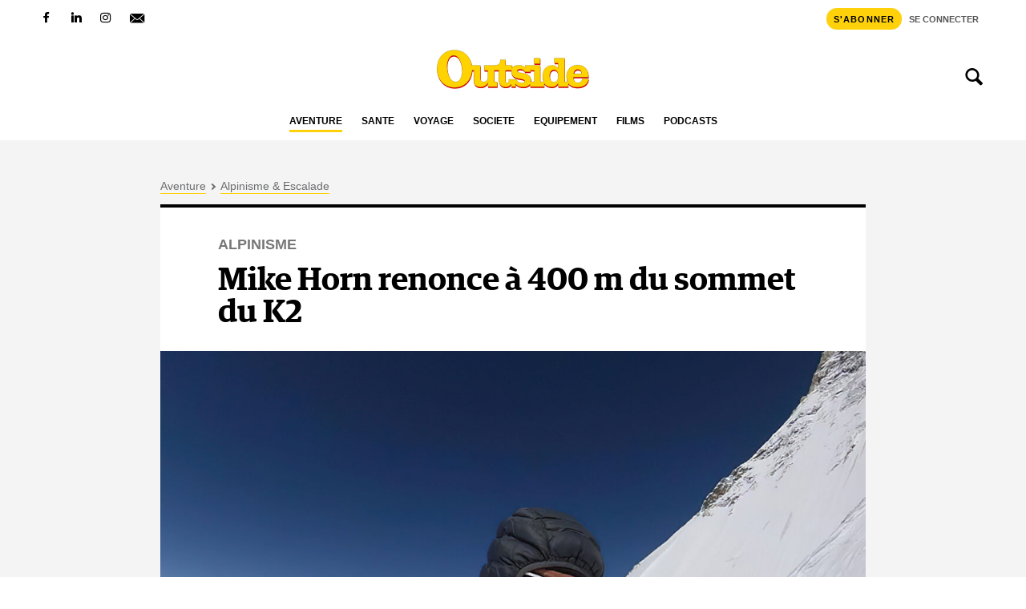

--- FILE ---
content_type: text/html; charset=UTF-8
request_url: https://www.outside.fr/mike-horn-a-lassaut-final-du-k2/
body_size: 41454
content:
<!doctype html>
<html lang="fr-FR">
<head><meta charset="UTF-8"><script>if(navigator.userAgent.match(/MSIE|Internet Explorer/i)||navigator.userAgent.match(/Trident\/7\..*?rv:11/i)){var href=document.location.href;if(!href.match(/[?&]nowprocket/)){if(href.indexOf("?")==-1){if(href.indexOf("#")==-1){document.location.href=href+"?nowprocket=1"}else{document.location.href=href.replace("#","?nowprocket=1#")}}else{if(href.indexOf("#")==-1){document.location.href=href+"&nowprocket=1"}else{document.location.href=href.replace("#","&nowprocket=1#")}}}}</script><script>(()=>{class RocketLazyLoadScripts{constructor(){this.v="2.0.4",this.userEvents=["keydown","keyup","mousedown","mouseup","mousemove","mouseover","mouseout","touchmove","touchstart","touchend","touchcancel","wheel","click","dblclick","input"],this.attributeEvents=["onblur","onclick","oncontextmenu","ondblclick","onfocus","onmousedown","onmouseenter","onmouseleave","onmousemove","onmouseout","onmouseover","onmouseup","onmousewheel","onscroll","onsubmit"]}async t(){this.i(),this.o(),/iP(ad|hone)/.test(navigator.userAgent)&&this.h(),this.u(),this.l(this),this.m(),this.k(this),this.p(this),this._(),await Promise.all([this.R(),this.L()]),this.lastBreath=Date.now(),this.S(this),this.P(),this.D(),this.O(),this.M(),await this.C(this.delayedScripts.normal),await this.C(this.delayedScripts.defer),await this.C(this.delayedScripts.async),await this.T(),await this.F(),await this.j(),await this.A(),window.dispatchEvent(new Event("rocket-allScriptsLoaded")),this.everythingLoaded=!0,this.lastTouchEnd&&await new Promise(t=>setTimeout(t,500-Date.now()+this.lastTouchEnd)),this.I(),this.H(),this.U(),this.W()}i(){this.CSPIssue=sessionStorage.getItem("rocketCSPIssue"),document.addEventListener("securitypolicyviolation",t=>{this.CSPIssue||"script-src-elem"!==t.violatedDirective||"data"!==t.blockedURI||(this.CSPIssue=!0,sessionStorage.setItem("rocketCSPIssue",!0))},{isRocket:!0})}o(){window.addEventListener("pageshow",t=>{this.persisted=t.persisted,this.realWindowLoadedFired=!0},{isRocket:!0}),window.addEventListener("pagehide",()=>{this.onFirstUserAction=null},{isRocket:!0})}h(){let t;function e(e){t=e}window.addEventListener("touchstart",e,{isRocket:!0}),window.addEventListener("touchend",function i(o){o.changedTouches[0]&&t.changedTouches[0]&&Math.abs(o.changedTouches[0].pageX-t.changedTouches[0].pageX)<10&&Math.abs(o.changedTouches[0].pageY-t.changedTouches[0].pageY)<10&&o.timeStamp-t.timeStamp<200&&(window.removeEventListener("touchstart",e,{isRocket:!0}),window.removeEventListener("touchend",i,{isRocket:!0}),"INPUT"===o.target.tagName&&"text"===o.target.type||(o.target.dispatchEvent(new TouchEvent("touchend",{target:o.target,bubbles:!0})),o.target.dispatchEvent(new MouseEvent("mouseover",{target:o.target,bubbles:!0})),o.target.dispatchEvent(new PointerEvent("click",{target:o.target,bubbles:!0,cancelable:!0,detail:1,clientX:o.changedTouches[0].clientX,clientY:o.changedTouches[0].clientY})),event.preventDefault()))},{isRocket:!0})}q(t){this.userActionTriggered||("mousemove"!==t.type||this.firstMousemoveIgnored?"keyup"===t.type||"mouseover"===t.type||"mouseout"===t.type||(this.userActionTriggered=!0,this.onFirstUserAction&&this.onFirstUserAction()):this.firstMousemoveIgnored=!0),"click"===t.type&&t.preventDefault(),t.stopPropagation(),t.stopImmediatePropagation(),"touchstart"===this.lastEvent&&"touchend"===t.type&&(this.lastTouchEnd=Date.now()),"click"===t.type&&(this.lastTouchEnd=0),this.lastEvent=t.type,t.composedPath&&t.composedPath()[0].getRootNode()instanceof ShadowRoot&&(t.rocketTarget=t.composedPath()[0]),this.savedUserEvents.push(t)}u(){this.savedUserEvents=[],this.userEventHandler=this.q.bind(this),this.userEvents.forEach(t=>window.addEventListener(t,this.userEventHandler,{passive:!1,isRocket:!0})),document.addEventListener("visibilitychange",this.userEventHandler,{isRocket:!0})}U(){this.userEvents.forEach(t=>window.removeEventListener(t,this.userEventHandler,{passive:!1,isRocket:!0})),document.removeEventListener("visibilitychange",this.userEventHandler,{isRocket:!0}),this.savedUserEvents.forEach(t=>{(t.rocketTarget||t.target).dispatchEvent(new window[t.constructor.name](t.type,t))})}m(){const t="return false",e=Array.from(this.attributeEvents,t=>"data-rocket-"+t),i="["+this.attributeEvents.join("],[")+"]",o="[data-rocket-"+this.attributeEvents.join("],[data-rocket-")+"]",s=(e,i,o)=>{o&&o!==t&&(e.setAttribute("data-rocket-"+i,o),e["rocket"+i]=new Function("event",o),e.setAttribute(i,t))};new MutationObserver(t=>{for(const n of t)"attributes"===n.type&&(n.attributeName.startsWith("data-rocket-")||this.everythingLoaded?n.attributeName.startsWith("data-rocket-")&&this.everythingLoaded&&this.N(n.target,n.attributeName.substring(12)):s(n.target,n.attributeName,n.target.getAttribute(n.attributeName))),"childList"===n.type&&n.addedNodes.forEach(t=>{if(t.nodeType===Node.ELEMENT_NODE)if(this.everythingLoaded)for(const i of[t,...t.querySelectorAll(o)])for(const t of i.getAttributeNames())e.includes(t)&&this.N(i,t.substring(12));else for(const e of[t,...t.querySelectorAll(i)])for(const t of e.getAttributeNames())this.attributeEvents.includes(t)&&s(e,t,e.getAttribute(t))})}).observe(document,{subtree:!0,childList:!0,attributeFilter:[...this.attributeEvents,...e]})}I(){this.attributeEvents.forEach(t=>{document.querySelectorAll("[data-rocket-"+t+"]").forEach(e=>{this.N(e,t)})})}N(t,e){const i=t.getAttribute("data-rocket-"+e);i&&(t.setAttribute(e,i),t.removeAttribute("data-rocket-"+e))}k(t){Object.defineProperty(HTMLElement.prototype,"onclick",{get(){return this.rocketonclick||null},set(e){this.rocketonclick=e,this.setAttribute(t.everythingLoaded?"onclick":"data-rocket-onclick","this.rocketonclick(event)")}})}S(t){function e(e,i){let o=e[i];e[i]=null,Object.defineProperty(e,i,{get:()=>o,set(s){t.everythingLoaded?o=s:e["rocket"+i]=o=s}})}e(document,"onreadystatechange"),e(window,"onload"),e(window,"onpageshow");try{Object.defineProperty(document,"readyState",{get:()=>t.rocketReadyState,set(e){t.rocketReadyState=e},configurable:!0}),document.readyState="loading"}catch(t){console.log("WPRocket DJE readyState conflict, bypassing")}}l(t){this.originalAddEventListener=EventTarget.prototype.addEventListener,this.originalRemoveEventListener=EventTarget.prototype.removeEventListener,this.savedEventListeners=[],EventTarget.prototype.addEventListener=function(e,i,o){o&&o.isRocket||!t.B(e,this)&&!t.userEvents.includes(e)||t.B(e,this)&&!t.userActionTriggered||e.startsWith("rocket-")||t.everythingLoaded?t.originalAddEventListener.call(this,e,i,o):(t.savedEventListeners.push({target:this,remove:!1,type:e,func:i,options:o}),"mouseenter"!==e&&"mouseleave"!==e||t.originalAddEventListener.call(this,e,t.savedUserEvents.push,o))},EventTarget.prototype.removeEventListener=function(e,i,o){o&&o.isRocket||!t.B(e,this)&&!t.userEvents.includes(e)||t.B(e,this)&&!t.userActionTriggered||e.startsWith("rocket-")||t.everythingLoaded?t.originalRemoveEventListener.call(this,e,i,o):t.savedEventListeners.push({target:this,remove:!0,type:e,func:i,options:o})}}J(t,e){this.savedEventListeners=this.savedEventListeners.filter(i=>{let o=i.type,s=i.target||window;return e!==o||t!==s||(this.B(o,s)&&(i.type="rocket-"+o),this.$(i),!1)})}H(){EventTarget.prototype.addEventListener=this.originalAddEventListener,EventTarget.prototype.removeEventListener=this.originalRemoveEventListener,this.savedEventListeners.forEach(t=>this.$(t))}$(t){t.remove?this.originalRemoveEventListener.call(t.target,t.type,t.func,t.options):this.originalAddEventListener.call(t.target,t.type,t.func,t.options)}p(t){let e;function i(e){return t.everythingLoaded?e:e.split(" ").map(t=>"load"===t||t.startsWith("load.")?"rocket-jquery-load":t).join(" ")}function o(o){function s(e){const s=o.fn[e];o.fn[e]=o.fn.init.prototype[e]=function(){return this[0]===window&&t.userActionTriggered&&("string"==typeof arguments[0]||arguments[0]instanceof String?arguments[0]=i(arguments[0]):"object"==typeof arguments[0]&&Object.keys(arguments[0]).forEach(t=>{const e=arguments[0][t];delete arguments[0][t],arguments[0][i(t)]=e})),s.apply(this,arguments),this}}if(o&&o.fn&&!t.allJQueries.includes(o)){const e={DOMContentLoaded:[],"rocket-DOMContentLoaded":[]};for(const t in e)document.addEventListener(t,()=>{e[t].forEach(t=>t())},{isRocket:!0});o.fn.ready=o.fn.init.prototype.ready=function(i){function s(){parseInt(o.fn.jquery)>2?setTimeout(()=>i.bind(document)(o)):i.bind(document)(o)}return"function"==typeof i&&(t.realDomReadyFired?!t.userActionTriggered||t.fauxDomReadyFired?s():e["rocket-DOMContentLoaded"].push(s):e.DOMContentLoaded.push(s)),o([])},s("on"),s("one"),s("off"),t.allJQueries.push(o)}e=o}t.allJQueries=[],o(window.jQuery),Object.defineProperty(window,"jQuery",{get:()=>e,set(t){o(t)}})}P(){const t=new Map;document.write=document.writeln=function(e){const i=document.currentScript,o=document.createRange(),s=i.parentElement;let n=t.get(i);void 0===n&&(n=i.nextSibling,t.set(i,n));const c=document.createDocumentFragment();o.setStart(c,0),c.appendChild(o.createContextualFragment(e)),s.insertBefore(c,n)}}async R(){return new Promise(t=>{this.userActionTriggered?t():this.onFirstUserAction=t})}async L(){return new Promise(t=>{document.addEventListener("DOMContentLoaded",()=>{this.realDomReadyFired=!0,t()},{isRocket:!0})})}async j(){return this.realWindowLoadedFired?Promise.resolve():new Promise(t=>{window.addEventListener("load",t,{isRocket:!0})})}M(){this.pendingScripts=[];this.scriptsMutationObserver=new MutationObserver(t=>{for(const e of t)e.addedNodes.forEach(t=>{"SCRIPT"!==t.tagName||t.noModule||t.isWPRocket||this.pendingScripts.push({script:t,promise:new Promise(e=>{const i=()=>{const i=this.pendingScripts.findIndex(e=>e.script===t);i>=0&&this.pendingScripts.splice(i,1),e()};t.addEventListener("load",i,{isRocket:!0}),t.addEventListener("error",i,{isRocket:!0}),setTimeout(i,1e3)})})})}),this.scriptsMutationObserver.observe(document,{childList:!0,subtree:!0})}async F(){await this.X(),this.pendingScripts.length?(await this.pendingScripts[0].promise,await this.F()):this.scriptsMutationObserver.disconnect()}D(){this.delayedScripts={normal:[],async:[],defer:[]},document.querySelectorAll("script[type$=rocketlazyloadscript]").forEach(t=>{t.hasAttribute("data-rocket-src")?t.hasAttribute("async")&&!1!==t.async?this.delayedScripts.async.push(t):t.hasAttribute("defer")&&!1!==t.defer||"module"===t.getAttribute("data-rocket-type")?this.delayedScripts.defer.push(t):this.delayedScripts.normal.push(t):this.delayedScripts.normal.push(t)})}async _(){await this.L();let t=[];document.querySelectorAll("script[type$=rocketlazyloadscript][data-rocket-src]").forEach(e=>{let i=e.getAttribute("data-rocket-src");if(i&&!i.startsWith("data:")){i.startsWith("//")&&(i=location.protocol+i);try{const o=new URL(i).origin;o!==location.origin&&t.push({src:o,crossOrigin:e.crossOrigin||"module"===e.getAttribute("data-rocket-type")})}catch(t){}}}),t=[...new Map(t.map(t=>[JSON.stringify(t),t])).values()],this.Y(t,"preconnect")}async G(t){if(await this.K(),!0!==t.noModule||!("noModule"in HTMLScriptElement.prototype))return new Promise(e=>{let i;function o(){(i||t).setAttribute("data-rocket-status","executed"),e()}try{if(navigator.userAgent.includes("Firefox/")||""===navigator.vendor||this.CSPIssue)i=document.createElement("script"),[...t.attributes].forEach(t=>{let e=t.nodeName;"type"!==e&&("data-rocket-type"===e&&(e="type"),"data-rocket-src"===e&&(e="src"),i.setAttribute(e,t.nodeValue))}),t.text&&(i.text=t.text),t.nonce&&(i.nonce=t.nonce),i.hasAttribute("src")?(i.addEventListener("load",o,{isRocket:!0}),i.addEventListener("error",()=>{i.setAttribute("data-rocket-status","failed-network"),e()},{isRocket:!0}),setTimeout(()=>{i.isConnected||e()},1)):(i.text=t.text,o()),i.isWPRocket=!0,t.parentNode.replaceChild(i,t);else{const i=t.getAttribute("data-rocket-type"),s=t.getAttribute("data-rocket-src");i?(t.type=i,t.removeAttribute("data-rocket-type")):t.removeAttribute("type"),t.addEventListener("load",o,{isRocket:!0}),t.addEventListener("error",i=>{this.CSPIssue&&i.target.src.startsWith("data:")?(console.log("WPRocket: CSP fallback activated"),t.removeAttribute("src"),this.G(t).then(e)):(t.setAttribute("data-rocket-status","failed-network"),e())},{isRocket:!0}),s?(t.fetchPriority="high",t.removeAttribute("data-rocket-src"),t.src=s):t.src="data:text/javascript;base64,"+window.btoa(unescape(encodeURIComponent(t.text)))}}catch(i){t.setAttribute("data-rocket-status","failed-transform"),e()}});t.setAttribute("data-rocket-status","skipped")}async C(t){const e=t.shift();return e?(e.isConnected&&await this.G(e),this.C(t)):Promise.resolve()}O(){this.Y([...this.delayedScripts.normal,...this.delayedScripts.defer,...this.delayedScripts.async],"preload")}Y(t,e){this.trash=this.trash||[];let i=!0;var o=document.createDocumentFragment();t.forEach(t=>{const s=t.getAttribute&&t.getAttribute("data-rocket-src")||t.src;if(s&&!s.startsWith("data:")){const n=document.createElement("link");n.href=s,n.rel=e,"preconnect"!==e&&(n.as="script",n.fetchPriority=i?"high":"low"),t.getAttribute&&"module"===t.getAttribute("data-rocket-type")&&(n.crossOrigin=!0),t.crossOrigin&&(n.crossOrigin=t.crossOrigin),t.integrity&&(n.integrity=t.integrity),t.nonce&&(n.nonce=t.nonce),o.appendChild(n),this.trash.push(n),i=!1}}),document.head.appendChild(o)}W(){this.trash.forEach(t=>t.remove())}async T(){try{document.readyState="interactive"}catch(t){}this.fauxDomReadyFired=!0;try{await this.K(),this.J(document,"readystatechange"),document.dispatchEvent(new Event("rocket-readystatechange")),await this.K(),document.rocketonreadystatechange&&document.rocketonreadystatechange(),await this.K(),this.J(document,"DOMContentLoaded"),document.dispatchEvent(new Event("rocket-DOMContentLoaded")),await this.K(),this.J(window,"DOMContentLoaded"),window.dispatchEvent(new Event("rocket-DOMContentLoaded"))}catch(t){console.error(t)}}async A(){try{document.readyState="complete"}catch(t){}try{await this.K(),this.J(document,"readystatechange"),document.dispatchEvent(new Event("rocket-readystatechange")),await this.K(),document.rocketonreadystatechange&&document.rocketonreadystatechange(),await this.K(),this.J(window,"load"),window.dispatchEvent(new Event("rocket-load")),await this.K(),window.rocketonload&&window.rocketonload(),await this.K(),this.allJQueries.forEach(t=>t(window).trigger("rocket-jquery-load")),await this.K(),this.J(window,"pageshow");const t=new Event("rocket-pageshow");t.persisted=this.persisted,window.dispatchEvent(t),await this.K(),window.rocketonpageshow&&window.rocketonpageshow({persisted:this.persisted})}catch(t){console.error(t)}}async K(){Date.now()-this.lastBreath>45&&(await this.X(),this.lastBreath=Date.now())}async X(){return document.hidden?new Promise(t=>setTimeout(t)):new Promise(t=>requestAnimationFrame(t))}B(t,e){return e===document&&"readystatechange"===t||(e===document&&"DOMContentLoaded"===t||(e===window&&"DOMContentLoaded"===t||(e===window&&"load"===t||e===window&&"pageshow"===t)))}static run(){(new RocketLazyLoadScripts).t()}}RocketLazyLoadScripts.run()})();</script>
	
	<meta name="viewport" content="width=device-width, initial-scale=1, shrink-to-fit=no">
	<link rel="profile" href="http://gmpg.org/xfn/11">

	<meta name='robots' content='index, follow, max-image-preview:large, max-snippet:-1, max-video-preview:-1' />

	<!-- This site is optimized with the Yoast SEO Premium plugin v26.8 (Yoast SEO v26.8) - https://yoast.com/product/yoast-seo-premium-wordpress/ -->
	<title>Mike Horn renonce à 400 m du sommet du K2</title>
<style id="wpr-usedcss">img:is([sizes=auto i],[sizes^="auto," i]){contain-intrinsic-size:3000px 1500px}:where(.wp-block-button__link){border-radius:9999px;box-shadow:none;padding:calc(.667em + 2px) calc(1.333em + 2px);text-decoration:none}:root :where(.wp-block-button .wp-block-button__link.is-style-outline),:root :where(.wp-block-button.is-style-outline>.wp-block-button__link){border:2px solid;padding:.667em 1.333em}:root :where(.wp-block-button .wp-block-button__link.is-style-outline:not(.has-text-color)),:root :where(.wp-block-button.is-style-outline>.wp-block-button__link:not(.has-text-color)){color:currentColor}:root :where(.wp-block-button .wp-block-button__link.is-style-outline:not(.has-background)),:root :where(.wp-block-button.is-style-outline>.wp-block-button__link:not(.has-background)){background-color:initial;background-image:none}:where(.wp-block-calendar table:not(.has-background) th){background:#ddd}:where(.wp-block-columns){margin-bottom:1.75em}:where(.wp-block-columns.has-background){padding:1.25em 2.375em}:where(.wp-block-post-comments input[type=submit]){border:none}:where(.wp-block-cover-image:not(.has-text-color)),:where(.wp-block-cover:not(.has-text-color)){color:#fff}:where(.wp-block-cover-image.is-light:not(.has-text-color)),:where(.wp-block-cover.is-light:not(.has-text-color)){color:#000}:root :where(.wp-block-cover h1:not(.has-text-color)),:root :where(.wp-block-cover h2:not(.has-text-color)),:root :where(.wp-block-cover h3:not(.has-text-color)),:root :where(.wp-block-cover h4:not(.has-text-color)),:root :where(.wp-block-cover h5:not(.has-text-color)),:root :where(.wp-block-cover h6:not(.has-text-color)),:root :where(.wp-block-cover p:not(.has-text-color)){color:inherit}.wp-block-embed{overflow-wrap:break-word}.wp-block-embed :where(figcaption){margin-bottom:1em;margin-top:.5em}.wp-block-embed iframe{max-width:100%}.wp-block-embed__wrapper{position:relative}:where(.wp-block-file){margin-bottom:1.5em}:where(.wp-block-file__button){border-radius:2em;display:inline-block;padding:.5em 1em}:where(.wp-block-file__button):is(a):active,:where(.wp-block-file__button):is(a):focus,:where(.wp-block-file__button):is(a):hover,:where(.wp-block-file__button):is(a):visited{box-shadow:none;color:#fff;opacity:.85;text-decoration:none}:where(.wp-block-group.wp-block-group-is-layout-constrained){position:relative}:root :where(.wp-block-image.is-style-rounded img,.wp-block-image .is-style-rounded img){border-radius:9999px}:where(.wp-block-latest-comments:not([style*=line-height] .wp-block-latest-comments__comment)){line-height:1.1}:where(.wp-block-latest-comments:not([style*=line-height] .wp-block-latest-comments__comment-excerpt p)){line-height:1.8}:root :where(.wp-block-latest-posts.is-grid){padding:0}:root :where(.wp-block-latest-posts.wp-block-latest-posts__list){padding-left:0}ul{box-sizing:border-box}:root :where(.wp-block-list.has-background){padding:1.25em 2.375em}:where(.wp-block-navigation.has-background .wp-block-navigation-item a:not(.wp-element-button)),:where(.wp-block-navigation.has-background .wp-block-navigation-submenu a:not(.wp-element-button)){padding:.5em 1em}:where(.wp-block-navigation .wp-block-navigation__submenu-container .wp-block-navigation-item a:not(.wp-element-button)),:where(.wp-block-navigation .wp-block-navigation__submenu-container .wp-block-navigation-submenu a:not(.wp-element-button)),:where(.wp-block-navigation .wp-block-navigation__submenu-container .wp-block-navigation-submenu button.wp-block-navigation-item__content),:where(.wp-block-navigation .wp-block-navigation__submenu-container .wp-block-pages-list__item button.wp-block-navigation-item__content){padding:.5em 1em}.has-drop-cap:not(:focus):first-letter{float:left;font-size:8.4em;font-style:normal;font-weight:100;line-height:.68;margin:.05em .1em 0 0;text-transform:uppercase}:root :where(p.has-background){padding:1.25em 2.375em}:where(p.has-text-color:not(.has-link-color)) a{color:inherit}:where(.wp-block-post-comments-form) input:not([type=submit]),:where(.wp-block-post-comments-form) textarea{border:1px solid #949494;font-family:inherit;font-size:1em}:where(.wp-block-post-comments-form) input:where(:not([type=submit]):not([type=checkbox])),:where(.wp-block-post-comments-form) textarea{padding:calc(.667em + 2px)}:where(.wp-block-post-excerpt){box-sizing:border-box;margin-bottom:var(--wp--style--block-gap);margin-top:var(--wp--style--block-gap)}:where(.wp-block-preformatted.has-background){padding:1.25em 2.375em}:where(.wp-block-search__button){border:1px solid #ccc;padding:6px 10px}:where(.wp-block-search__input){font-family:inherit;font-size:inherit;font-style:inherit;font-weight:inherit;letter-spacing:inherit;line-height:inherit;text-transform:inherit}:where(.wp-block-search__button-inside .wp-block-search__inside-wrapper){border:1px solid #949494;box-sizing:border-box;padding:4px}:where(.wp-block-search__button-inside .wp-block-search__inside-wrapper) .wp-block-search__input{border:none;border-radius:0;padding:0 4px}:where(.wp-block-search__button-inside .wp-block-search__inside-wrapper) .wp-block-search__input:focus{outline:0}:where(.wp-block-search__button-inside .wp-block-search__inside-wrapper) :where(.wp-block-search__button){padding:4px 8px}.wp-block-separator{border:none;border-top:2px solid}:root :where(.wp-block-separator.is-style-dots){height:auto;line-height:1;text-align:center}:root :where(.wp-block-separator.is-style-dots):before{color:currentColor;content:"···";font-family:serif;font-size:1.5em;letter-spacing:2em;padding-left:2em}:root :where(.wp-block-site-logo.is-style-rounded){border-radius:9999px}:where(.wp-block-social-links:not(.is-style-logos-only)) .wp-social-link{background-color:#f0f0f0;color:#444}:where(.wp-block-social-links:not(.is-style-logos-only)) .wp-social-link-amazon{background-color:#f90;color:#fff}:where(.wp-block-social-links:not(.is-style-logos-only)) .wp-social-link-bandcamp{background-color:#1ea0c3;color:#fff}:where(.wp-block-social-links:not(.is-style-logos-only)) .wp-social-link-behance{background-color:#0757fe;color:#fff}:where(.wp-block-social-links:not(.is-style-logos-only)) .wp-social-link-bluesky{background-color:#0a7aff;color:#fff}:where(.wp-block-social-links:not(.is-style-logos-only)) .wp-social-link-codepen{background-color:#1e1f26;color:#fff}:where(.wp-block-social-links:not(.is-style-logos-only)) .wp-social-link-deviantart{background-color:#02e49b;color:#fff}:where(.wp-block-social-links:not(.is-style-logos-only)) .wp-social-link-discord{background-color:#5865f2;color:#fff}:where(.wp-block-social-links:not(.is-style-logos-only)) .wp-social-link-dribbble{background-color:#e94c89;color:#fff}:where(.wp-block-social-links:not(.is-style-logos-only)) .wp-social-link-dropbox{background-color:#4280ff;color:#fff}:where(.wp-block-social-links:not(.is-style-logos-only)) .wp-social-link-etsy{background-color:#f45800;color:#fff}:where(.wp-block-social-links:not(.is-style-logos-only)) .wp-social-link-facebook{background-color:#0866ff;color:#fff}:where(.wp-block-social-links:not(.is-style-logos-only)) .wp-social-link-fivehundredpx{background-color:#000;color:#fff}:where(.wp-block-social-links:not(.is-style-logos-only)) .wp-social-link-flickr{background-color:#0461dd;color:#fff}:where(.wp-block-social-links:not(.is-style-logos-only)) .wp-social-link-foursquare{background-color:#e65678;color:#fff}:where(.wp-block-social-links:not(.is-style-logos-only)) .wp-social-link-github{background-color:#24292d;color:#fff}:where(.wp-block-social-links:not(.is-style-logos-only)) .wp-social-link-goodreads{background-color:#eceadd;color:#382110}:where(.wp-block-social-links:not(.is-style-logos-only)) .wp-social-link-google{background-color:#ea4434;color:#fff}:where(.wp-block-social-links:not(.is-style-logos-only)) .wp-social-link-gravatar{background-color:#1d4fc4;color:#fff}:where(.wp-block-social-links:not(.is-style-logos-only)) .wp-social-link-instagram{background-color:#f00075;color:#fff}:where(.wp-block-social-links:not(.is-style-logos-only)) .wp-social-link-lastfm{background-color:#e21b24;color:#fff}:where(.wp-block-social-links:not(.is-style-logos-only)) .wp-social-link-linkedin{background-color:#0d66c2;color:#fff}:where(.wp-block-social-links:not(.is-style-logos-only)) .wp-social-link-mastodon{background-color:#3288d4;color:#fff}:where(.wp-block-social-links:not(.is-style-logos-only)) .wp-social-link-medium{background-color:#000;color:#fff}:where(.wp-block-social-links:not(.is-style-logos-only)) .wp-social-link-meetup{background-color:#f6405f;color:#fff}:where(.wp-block-social-links:not(.is-style-logos-only)) .wp-social-link-patreon{background-color:#000;color:#fff}:where(.wp-block-social-links:not(.is-style-logos-only)) .wp-social-link-pinterest{background-color:#e60122;color:#fff}:where(.wp-block-social-links:not(.is-style-logos-only)) .wp-social-link-pocket{background-color:#ef4155;color:#fff}:where(.wp-block-social-links:not(.is-style-logos-only)) .wp-social-link-reddit{background-color:#ff4500;color:#fff}:where(.wp-block-social-links:not(.is-style-logos-only)) .wp-social-link-skype{background-color:#0478d7;color:#fff}:where(.wp-block-social-links:not(.is-style-logos-only)) .wp-social-link-snapchat{background-color:#fefc00;color:#fff;stroke:#000}:where(.wp-block-social-links:not(.is-style-logos-only)) .wp-social-link-soundcloud{background-color:#ff5600;color:#fff}:where(.wp-block-social-links:not(.is-style-logos-only)) .wp-social-link-spotify{background-color:#1bd760;color:#fff}:where(.wp-block-social-links:not(.is-style-logos-only)) .wp-social-link-telegram{background-color:#2aabee;color:#fff}:where(.wp-block-social-links:not(.is-style-logos-only)) .wp-social-link-threads{background-color:#000;color:#fff}:where(.wp-block-social-links:not(.is-style-logos-only)) .wp-social-link-tiktok{background-color:#000;color:#fff}:where(.wp-block-social-links:not(.is-style-logos-only)) .wp-social-link-tumblr{background-color:#011835;color:#fff}:where(.wp-block-social-links:not(.is-style-logos-only)) .wp-social-link-twitch{background-color:#6440a4;color:#fff}:where(.wp-block-social-links:not(.is-style-logos-only)) .wp-social-link-twitter{background-color:#1da1f2;color:#fff}:where(.wp-block-social-links:not(.is-style-logos-only)) .wp-social-link-vimeo{background-color:#1eb7ea;color:#fff}:where(.wp-block-social-links:not(.is-style-logos-only)) .wp-social-link-vk{background-color:#4680c2;color:#fff}:where(.wp-block-social-links:not(.is-style-logos-only)) .wp-social-link-wordpress{background-color:#3499cd;color:#fff}:where(.wp-block-social-links:not(.is-style-logos-only)) .wp-social-link-whatsapp{background-color:#25d366;color:#fff}:where(.wp-block-social-links:not(.is-style-logos-only)) .wp-social-link-x{background-color:#000;color:#fff}:where(.wp-block-social-links:not(.is-style-logos-only)) .wp-social-link-yelp{background-color:#d32422;color:#fff}:where(.wp-block-social-links:not(.is-style-logos-only)) .wp-social-link-youtube{background-color:red;color:#fff}:where(.wp-block-social-links.is-style-logos-only) .wp-social-link{background:0 0}:where(.wp-block-social-links.is-style-logos-only) .wp-social-link svg{height:1.25em;width:1.25em}:where(.wp-block-social-links.is-style-logos-only) .wp-social-link-amazon{color:#f90}:where(.wp-block-social-links.is-style-logos-only) .wp-social-link-bandcamp{color:#1ea0c3}:where(.wp-block-social-links.is-style-logos-only) .wp-social-link-behance{color:#0757fe}:where(.wp-block-social-links.is-style-logos-only) .wp-social-link-bluesky{color:#0a7aff}:where(.wp-block-social-links.is-style-logos-only) .wp-social-link-codepen{color:#1e1f26}:where(.wp-block-social-links.is-style-logos-only) .wp-social-link-deviantart{color:#02e49b}:where(.wp-block-social-links.is-style-logos-only) .wp-social-link-discord{color:#5865f2}:where(.wp-block-social-links.is-style-logos-only) .wp-social-link-dribbble{color:#e94c89}:where(.wp-block-social-links.is-style-logos-only) .wp-social-link-dropbox{color:#4280ff}:where(.wp-block-social-links.is-style-logos-only) .wp-social-link-etsy{color:#f45800}:where(.wp-block-social-links.is-style-logos-only) .wp-social-link-facebook{color:#0866ff}:where(.wp-block-social-links.is-style-logos-only) .wp-social-link-fivehundredpx{color:#000}:where(.wp-block-social-links.is-style-logos-only) .wp-social-link-flickr{color:#0461dd}:where(.wp-block-social-links.is-style-logos-only) .wp-social-link-foursquare{color:#e65678}:where(.wp-block-social-links.is-style-logos-only) .wp-social-link-github{color:#24292d}:where(.wp-block-social-links.is-style-logos-only) .wp-social-link-goodreads{color:#382110}:where(.wp-block-social-links.is-style-logos-only) .wp-social-link-google{color:#ea4434}:where(.wp-block-social-links.is-style-logos-only) .wp-social-link-gravatar{color:#1d4fc4}:where(.wp-block-social-links.is-style-logos-only) .wp-social-link-instagram{color:#f00075}:where(.wp-block-social-links.is-style-logos-only) .wp-social-link-lastfm{color:#e21b24}:where(.wp-block-social-links.is-style-logos-only) .wp-social-link-linkedin{color:#0d66c2}:where(.wp-block-social-links.is-style-logos-only) .wp-social-link-mastodon{color:#3288d4}:where(.wp-block-social-links.is-style-logos-only) .wp-social-link-medium{color:#000}:where(.wp-block-social-links.is-style-logos-only) .wp-social-link-meetup{color:#f6405f}:where(.wp-block-social-links.is-style-logos-only) .wp-social-link-patreon{color:#000}:where(.wp-block-social-links.is-style-logos-only) .wp-social-link-pinterest{color:#e60122}:where(.wp-block-social-links.is-style-logos-only) .wp-social-link-pocket{color:#ef4155}:where(.wp-block-social-links.is-style-logos-only) .wp-social-link-reddit{color:#ff4500}:where(.wp-block-social-links.is-style-logos-only) .wp-social-link-skype{color:#0478d7}:where(.wp-block-social-links.is-style-logos-only) .wp-social-link-snapchat{color:#fff;stroke:#000}:where(.wp-block-social-links.is-style-logos-only) .wp-social-link-soundcloud{color:#ff5600}:where(.wp-block-social-links.is-style-logos-only) .wp-social-link-spotify{color:#1bd760}:where(.wp-block-social-links.is-style-logos-only) .wp-social-link-telegram{color:#2aabee}:where(.wp-block-social-links.is-style-logos-only) .wp-social-link-threads{color:#000}:where(.wp-block-social-links.is-style-logos-only) .wp-social-link-tiktok{color:#000}:where(.wp-block-social-links.is-style-logos-only) .wp-social-link-tumblr{color:#011835}:where(.wp-block-social-links.is-style-logos-only) .wp-social-link-twitch{color:#6440a4}:where(.wp-block-social-links.is-style-logos-only) .wp-social-link-twitter{color:#1da1f2}:where(.wp-block-social-links.is-style-logos-only) .wp-social-link-vimeo{color:#1eb7ea}:where(.wp-block-social-links.is-style-logos-only) .wp-social-link-vk{color:#4680c2}:where(.wp-block-social-links.is-style-logos-only) .wp-social-link-whatsapp{color:#25d366}:where(.wp-block-social-links.is-style-logos-only) .wp-social-link-wordpress{color:#3499cd}:where(.wp-block-social-links.is-style-logos-only) .wp-social-link-x{color:#000}:where(.wp-block-social-links.is-style-logos-only) .wp-social-link-yelp{color:#d32422}:where(.wp-block-social-links.is-style-logos-only) .wp-social-link-youtube{color:red}:root :where(.wp-block-social-links .wp-social-link a){padding:.25em}:root :where(.wp-block-social-links.is-style-logos-only .wp-social-link a){padding:0}:root :where(.wp-block-social-links.is-style-pill-shape .wp-social-link a){padding-left:.6666666667em;padding-right:.6666666667em}:root :where(.wp-block-tag-cloud.is-style-outline){display:flex;flex-wrap:wrap;gap:1ch}:root :where(.wp-block-tag-cloud.is-style-outline a){border:1px solid;font-size:unset!important;margin-right:0;padding:1ch 2ch;text-decoration:none!important}:root :where(.wp-block-table-of-contents){box-sizing:border-box}:where(.wp-block-term-description){box-sizing:border-box;margin-bottom:var(--wp--style--block-gap);margin-top:var(--wp--style--block-gap)}:where(pre.wp-block-verse){font-family:inherit}:root{--wp--preset--font-size--normal:16px;--wp--preset--font-size--huge:42px}.aligncenter{clear:both}.screen-reader-text{border:0;clip-path:inset(50%);height:1px;margin:-1px;overflow:hidden;padding:0;position:absolute;width:1px;word-wrap:normal!important}.screen-reader-text:focus{background-color:#ddd;clip-path:none;color:#444;display:block;font-size:1em;height:auto;left:5px;line-height:normal;padding:15px 23px 14px;text-decoration:none;top:5px;width:auto;z-index:100000}html :where(.has-border-color){border-style:solid}html :where([style*=border-top-color]){border-top-style:solid}html :where([style*=border-right-color]){border-right-style:solid}html :where([style*=border-bottom-color]){border-bottom-style:solid}html :where([style*=border-left-color]){border-left-style:solid}html :where([style*=border-width]){border-style:solid}html :where([style*=border-top-width]){border-top-style:solid}html :where([style*=border-right-width]){border-right-style:solid}html :where([style*=border-bottom-width]){border-bottom-style:solid}html :where([style*=border-left-width]){border-left-style:solid}html :where(img[class*=wp-image-]){height:auto;max-width:100%}:where(figure){margin:0 0 1em}html :where(.is-position-sticky){--wp-admin--admin-bar--position-offset:var(--wp-admin--admin-bar--height,0px)}@media screen and (max-width:600px){html :where(.is-position-sticky){--wp-admin--admin-bar--position-offset:0px}}.wp-block-embed :where(figcaption){color:#555;font-size:13px;text-align:center}.wp-block-embed{margin:0 0 1em}:root :where(.wp-block-image figcaption){color:#555;font-size:13px;text-align:center}:where(.wp-block-group.has-background){padding:1.25em 2.375em}.wp-block-separator{border:none;border-bottom:2px solid;margin-left:auto;margin-right:auto}.wp-block-separator:not(.is-style-wide):not(.is-style-dots){width:100px}:root :where(.wp-block-template-part.has-background){margin-bottom:0;margin-top:0;padding:1.25em 2.375em}:root{--wp--preset--aspect-ratio--square:1;--wp--preset--aspect-ratio--4-3:4/3;--wp--preset--aspect-ratio--3-4:3/4;--wp--preset--aspect-ratio--3-2:3/2;--wp--preset--aspect-ratio--2-3:2/3;--wp--preset--aspect-ratio--16-9:16/9;--wp--preset--aspect-ratio--9-16:9/16;--wp--preset--color--black:#000000;--wp--preset--color--cyan-bluish-gray:#abb8c3;--wp--preset--color--white:#ffffff;--wp--preset--color--pale-pink:#f78da7;--wp--preset--color--vivid-red:#cf2e2e;--wp--preset--color--luminous-vivid-orange:#ff6900;--wp--preset--color--luminous-vivid-amber:#fcb900;--wp--preset--color--light-green-cyan:#7bdcb5;--wp--preset--color--vivid-green-cyan:#00d084;--wp--preset--color--pale-cyan-blue:#8ed1fc;--wp--preset--color--vivid-cyan-blue:#0693e3;--wp--preset--color--vivid-purple:#9b51e0;--wp--preset--color--strong-blue:#0073aa;--wp--preset--color--lighter-blue:#229fd8;--wp--preset--color--very-light-gray:#eee;--wp--preset--color--very-dark-gray:#444;--wp--preset--gradient--vivid-cyan-blue-to-vivid-purple:linear-gradient(135deg,rgba(6, 147, 227, 1) 0%,rgb(155, 81, 224) 100%);--wp--preset--gradient--light-green-cyan-to-vivid-green-cyan:linear-gradient(135deg,rgb(122, 220, 180) 0%,rgb(0, 208, 130) 100%);--wp--preset--gradient--luminous-vivid-amber-to-luminous-vivid-orange:linear-gradient(135deg,rgba(252, 185, 0, 1) 0%,rgba(255, 105, 0, 1) 100%);--wp--preset--gradient--luminous-vivid-orange-to-vivid-red:linear-gradient(135deg,rgba(255, 105, 0, 1) 0%,rgb(207, 46, 46) 100%);--wp--preset--gradient--very-light-gray-to-cyan-bluish-gray:linear-gradient(135deg,rgb(238, 238, 238) 0%,rgb(169, 184, 195) 100%);--wp--preset--gradient--cool-to-warm-spectrum:linear-gradient(135deg,rgb(74, 234, 220) 0%,rgb(151, 120, 209) 20%,rgb(207, 42, 186) 40%,rgb(238, 44, 130) 60%,rgb(251, 105, 98) 80%,rgb(254, 248, 76) 100%);--wp--preset--gradient--blush-light-purple:linear-gradient(135deg,rgb(255, 206, 236) 0%,rgb(152, 150, 240) 100%);--wp--preset--gradient--blush-bordeaux:linear-gradient(135deg,rgb(254, 205, 165) 0%,rgb(254, 45, 45) 50%,rgb(107, 0, 62) 100%);--wp--preset--gradient--luminous-dusk:linear-gradient(135deg,rgb(255, 203, 112) 0%,rgb(199, 81, 192) 50%,rgb(65, 88, 208) 100%);--wp--preset--gradient--pale-ocean:linear-gradient(135deg,rgb(255, 245, 203) 0%,rgb(182, 227, 212) 50%,rgb(51, 167, 181) 100%);--wp--preset--gradient--electric-grass:linear-gradient(135deg,rgb(202, 248, 128) 0%,rgb(113, 206, 126) 100%);--wp--preset--gradient--midnight:linear-gradient(135deg,rgb(2, 3, 129) 0%,rgb(40, 116, 252) 100%);--wp--preset--font-size--small:13px;--wp--preset--font-size--medium:20px;--wp--preset--font-size--large:36px;--wp--preset--font-size--x-large:42px;--wp--preset--spacing--20:0.44rem;--wp--preset--spacing--30:0.67rem;--wp--preset--spacing--40:1rem;--wp--preset--spacing--50:1.5rem;--wp--preset--spacing--60:2.25rem;--wp--preset--spacing--70:3.38rem;--wp--preset--spacing--80:5.06rem;--wp--preset--shadow--natural:6px 6px 9px rgba(0, 0, 0, .2);--wp--preset--shadow--deep:12px 12px 50px rgba(0, 0, 0, .4);--wp--preset--shadow--sharp:6px 6px 0px rgba(0, 0, 0, .2);--wp--preset--shadow--outlined:6px 6px 0px -3px rgba(255, 255, 255, 1),6px 6px rgba(0, 0, 0, 1);--wp--preset--shadow--crisp:6px 6px 0px rgba(0, 0, 0, 1)}:where(.is-layout-flex){gap:.5em}:where(.is-layout-grid){gap:.5em}:where(.wp-block-post-template.is-layout-flex){gap:1.25em}:where(.wp-block-post-template.is-layout-grid){gap:1.25em}:where(.wp-block-columns.is-layout-flex){gap:2em}:where(.wp-block-columns.is-layout-grid){gap:2em}:root :where(.wp-block-pullquote){font-size:1.5em;line-height:1.6}.wp-block-separator{margin:3em auto;padding:0}[class*=" icomoon-"],[class^=icomoon-]{font-family:icomoon!important;speak:none;font-style:normal;font-weight:400;font-variant:normal;text-transform:none;line-height:1;-webkit-font-smoothing:antialiased;-moz-osx-font-smoothing:grayscale}.icomoon-cross:before{content:"\ea0f"}.icomoon-checkmark:before{content:"\ea10"}@font-face{font-family:outicon;src:url('https://www.outside.fr/wp-content/themes/outside/typos/outicon/fonts/outicon.eot?ad5xeg');src:url('https://www.outside.fr/wp-content/themes/outside/typos/outicon/fonts/outicon.eot?ad5xeg#iefix') format('embedded-opentype'),url('https://www.outside.fr/wp-content/themes/outside/typos/outicon/fonts/outicon.ttf?ad5xeg') format('truetype'),url('https://www.outside.fr/wp-content/themes/outside/typos/outicon/fonts/outicon.woff?ad5xeg') format('woff'),url('https://www.outside.fr/wp-content/themes/outside/typos/outicon/fonts/outicon.svg?ad5xeg#outicon') format('svg');font-weight:400;font-style:normal;font-display:swap}[class*=" outicon-"],[class^=outicon-]{font-family:outicon!important;speak:never;font-style:normal;font-weight:400;font-variant:normal;text-transform:none;line-height:1;-webkit-font-smoothing:antialiased;-moz-osx-font-smoothing:grayscale}.outicon-clock:before{content:"\e903"}.outicon-close:before{content:"\e904"}.outicon-closebox:before{content:"\e905"}.outicon-facebook:before{content:"\e906"}.outicon-instagram:before{content:"\e908"}.outicon-newsletter:before{content:"\e90b"}.outicon-outside:before{content:"\e90c"}.outicon-linkedin:before{content:"\e912"}@font-face{font-display:swap;font-family:guardian-semibold;src:url('https://www.outside.fr/wp-content/themes/outside/typos/guardian/GuardianEgyp-Semibold-Web.woff') format('woff');font-weight:400;font-style:normal}@font-face{font-display:swap;font-family:outside;src:url('https://www.outside.fr/wp-content/themes/outside/typos/outside.eot?7ol3yx');src:url('https://www.outside.fr/wp-content/themes/outside/typos/outside.eot?7ol3yx#iefix') format('embedded-opentype'),url('https://www.outside.fr/wp-content/themes/outside/typos/outside.ttf?7ol3yx') format('truetype'),url('https://www.outside.fr/wp-content/themes/outside/typos/outside.woff?7ol3yx') format('woff'),url('https://www.outside.fr/wp-content/themes/outside/typos/outside.svg?7ol3yx#outside') format('svg');font-weight:400;font-style:normal}:root{--top-header-height:175px}i{font-family:outside!important;speak:none;font-style:normal;font-weight:400;font-variant:normal;text-transform:none;line-height:1;-webkit-font-smoothing:antialiased;-moz-osx-font-smoothing:grayscale}.icon-picto_facebook:before{content:"\e902"}.icon-picto_mail:before{content:"\e905"}.icon-picto_rss:before{content:"\e907"}.icon-picto_search:before{content:"\e908"}.icon-picto_twitter:before{content:"\e90a"}*{outline:0;margin:0;padding:0;-webkit-box-sizing:border-box;-moz-box-sizing:border-box;box-sizing:border-box}html{margin:0;padding:0}body{background:#fff;font-family:arial,sans-serif;font-size:62.5%;color:#000}h1,h2{margin:0;border:none;font-family:guardian-semibold,Georgia,serif;font-weight:400;letter-spacing:normal}ul{margin:0;padding:0;list-style:none;line-height:1.3em}img{border:none}a,a:link{outline:0;text-decoration:none;color:#000;-webkit-transition:.5s;-moz-transition:.5s;-ms-transition:.5s;-o-transition:.5s;transition:all .5s}a:visited{text-decoration:none;color:#000}a:focus,a:hover{outline:0;color:#8a312d;text-decoration:none}input,textarea{font-family:arial,sans-serif}input[type=password]:focus,input[type=text]:focus,textarea:focus{outline:0;background-color:#f1f1ed}.screen-reader-text{position:absolute;left:-5000000px}.main-content>.pub{margin-top:50px}.error{font-size:1.2em;font-weight:700;color:#e31a23;text-transform:uppercase}.success{display:inline-block;padding:3px;background:#ffd200;font-size:1.2em;font-weight:700;color:#000;text-transform:uppercase}.mobile{display:none!important}.position-sticky{position:sticky;position:-webkit-sticky;top:0}.fancybox-button{background:0 0!important}.fancybox-button path{fill:#000!important}.fancybox-bg{opacity:1!important;background:#f4f4f4!important}.fancybox-image{border:15px solid #fff!important}.fancybox-caption{padding-top:0!important;color:#656565!important}.section-large{position:relative;margin:0 auto;padding:0 50px;width:100%;max-width:1600px}.section-standard{position:relative;margin:0 auto;padding:0 50px;width:100%;max-width:1300px}@media only screen and (max-width:680px){.mobile{display:block!important}.section-standard{padding:0 24px}}.section-centered-with-aside{position:relative;margin:0 auto;padding:0 150px 50px;width:100%;max-width:1300px}.section-centered-with-aside>section{position:relative;z-index:2;padding:0}.section-centered-with-aside>aside{position:absolute;top:0;bottom:50px;right:-180px;width:300px;z-index:1;margin:0;padding:0}@media only screen and (max-width:1000px){.section-centered-with-aside{display:block;padding-left:50px;padding-right:50px}.section-centered-with-aside>section{width:100%}.section-centered-with-aside>aside{width:100%;margin:0}.section-centered-with-aside>aside.aside-hidden-on-mobile{display:none}article .pub-carre.mobile{display:block!important;margin:50px auto;text-align:center}article .pub-carre.mobile>div{margin:0 auto}}@media only screen and (max-width:680px){.section-centered-with-aside{padding:0 24px}}.main-content-single{background:#f4f4f4;padding:50px 0}.main-content-single article .content>p:first-child::first-letter{font-family:guardian-semibold,Georgia,serif;float:left;margin:10px 10px 0 0;font-size:3.2em;line-height:.7}.main-content-single article .content>p:first-child{font-family:guardian-semibold,Georgia,serif}.pub{background:0 0}.pub-v{padding:0;max-width:300px}.pub img{width:100%}@media only screen and (max-width:680px){.pub-carre.mobile{margin:50px 0;width:100%;max-width:none!important;flex:auto!important;border:none;text-align:center}.pub-carre.mobile>div{margin:0 auto}.pub-carre.mobile iframe{display:block;margin:auto}.pub-carre.mobile img{width:100%;height:auto}}.search-form{display:flex;align-items:flex-end;justify-content:center;padding:50px;width:100%;background:0 0}.search-form label input{display:block;width:100%;padding:0 10px;background:0 0;border:none;border-bottom:1px solid #6d6e70;font-family:guardian,Georgia,serif;font-size:4em;color:#6d6e70;-webkit-appearance:none;-moz-appearance:none;appearance:none}.search-form label input:focus{background:0 0}.search-form input[type=submit]{-webkit-appearance:none;-moz-appearance:none;appearance:none;padding:15px 20px;background:#000;border:none;-webkit-border-radius:0px;border-radius:0;color:#fff;font-family:arial,sans-serif;font-size:1.4em;text-transform:uppercase;letter-spacing:3px;cursor:pointer}article .thumb{display:block;position:relative;z-index:1;overflow:hidden;line-height:0}article .thumb img{display:block;margin:0;padding:0;width:100%;height:auto}article .thumb.open-modal{cursor:zoom-in}@media only screen and (max-width:680px){.search-form{display:block;padding-left:30px;padding-right:30px}.search-form input[type=submit]{width:100%}article .thumb+span{margin-left:30px;margin-right:30px}}article a.read-more{display:inline-block;margin:0 0 50px;letter-spacing:3px;text-transform:uppercase;font-size:1.1em;font-weight:700}article a.read-more::after{content:' →';font-size:1.6em}article .meta{position:relative;list-style:none;font-size:1.2em;margin:0;padding:0;display:flex;justify-content:center;font-family:arial,sans-serif;color:#999}article .meta li{position:relative;list-style:none;margin-right:18px;display:inline-block;padding-top:6px;padding-bottom:6px}article .meta li.meta-badge{padding-top:0;padding-bottom:0}article .meta-time{position:relative;padding-left:24px}article .meta-time i{position:absolute;left:0;top:3px;font-size:1.5em}article .meta-badge{position:relative;width:26px;height:26px;background:#fff;overflow:hidden}article .meta-badge i{color:#fed10a;font-size:26px;line-height:1}article .description{width:100%;text-align:center;color:#485d78;font-size:2em;line-height:1.5}article h2{margin:30px 0 20px;font-size:2.8em;font-family:guardian-semibold,Georgia,serif;line-height:1.2}article hr{margin:0 auto 50px;max-width:200px;border:1px solid #8a8a8a}article section>ul{display:list-item;margin:0 0 50px;font-family:georgia,serif;font-size:1.8em;line-height:1.4}article section ul li{list-style:disc;list-style-position:inside;margin-bottom:10px}article section li ul{margin:10px 0 10px 30px}article iframe:not(.embed-pub){margin:0 auto 50px 0}article figure iframe:not(.embed-pub){margin:0}article .wp-block-embed{margin:0 0 50px}article p{margin:0 0 50px;font-size:1.8em;font-family:georgia,serif;line-height:1.55}article p strong{font-family:georgia,serif;font-weight:700}article p a{box-shadow:inset 0 -3px 0 -1px #fed10a;-webkit-transition:box-shadow .15s ease-in-out;transition:box-shadow .15s ease-in-out}article p a:focus,article p a:hover{color:#000;box-shadow:inset 0 -25px 0 -1px #fed10a}article figure{margin:0 0 50px}article figure img{max-width:100%;height:auto}@media only screen and (max-width:680px){article section>ul{font-size:1.7em}article p{font-size:1.9em}article iframe:not(.embed-pub){margin:0}}article .post-thumbnail-credit{display:block;color:#999;font-size:1.3em;margin-bottom:50px}.article-short{max-width:1500px;padding:0 200px 50px;width:100%;margin:0 auto}.article-short header{border-top:4px solid #000;background:#fff;padding:36px 0}.article-short header .topic{margin:0 0 14px;padding:0 72px}.article-short header .topic a{font-family:arial,sans-serif;font-size:1.8em;color:#777;font-weight:600;text-transform:uppercase}.article-short header h1,.article-short header h2{margin:0 0 28px;padding:0 72px;font-size:4em}.article-short header img{width:100%;height:auto}.article-short header aside{margin-top:-40px;position:relative;z-index:1;display:flex;flex-direction:column;align-items:center}.article-short header .author{position:relative;display:flex;flex-direction:column;align-items:center;margin:0 0 12px;padding:0}.article-short header .author:after{content:"";margin-top:6px;width:70px;height:2px;background:#000}.article-short .article-content{position:relative;background-image:-webkit-linear-gradient(#fff 0,rgba(255,255,255,0) 50%);background-image:linear-gradient(#fff 0,rgba(255,255,255,0) 50%)}.article-short .article-content .share{position:absolute;top:24px;left:70px;display:block}@media only screen and (max-width:1000px){.article-short{padding-left:50px;padding-right:50px}.article-short .article-content .share{top:-150px;left:auto;right:0}}@media only screen and (max-width:680px){.article-short{padding-left:24px;padding-right:24px}.article-short header .topic{padding-left:24px;padding-right:24px}.article-short header h1,.article-short header h2{font-size:3em;padding-left:24px;padding-right:24px}}.article-short-resume .content>p:first-child{font-family:inherit!important}article .author{position:relative;z-index:2;margin:0;text-align:center}article .author a,article .author a:active,article .author a:focus,article .author a:hover{box-shadow:none}article .author .author-thumb{display:block}article .author .author-thumb img{width:80px;height:80px;display:inline-block;border:2px solid #fff;-webkit-border-radius:50%;-moz-border-radius:50%;-o-border-radius:50%;-ms-border-radius:50%;border-radius:50%;overflow:hidden}article .author .author-infos{font-family:arial,sans-serif}article .author .author-name{font-weight:700;font-size:13px}article .share{display:flex}article .share{display:flex;margin:18px 0 12px}article .share li{margin-right:18px}article .share li a{display:block;margin:5px 0 0;width:26px;height:26px;background:#000;border-radius:100%;color:#fff;text-align:center;line-height:30px;font-size:1.8em}article .share li a:focus,article .share li a:hover{background:#fed10a}article .categories{margin:0 0 50px}article .categories:last-child{margin-bottom:0}article .categories dt{display:inline-block;padding:0 9px 0 0;font-family:guardian-semibold,Georgia,serif;font-size:1.7em;color:#000}article .categories dd{display:inline-block;font-size:1.4em;color:#5a5a5a;letter-spacing:2px}article .categories dd+dd::before{content:'•';padding:0 5px}article .categories dd a{color:#5a5a5a;box-shadow:inset 0 -3px 0 -1px #fed10a;-webkit-transition:box-shadow .15s ease-in-out;transition:box-shadow .15s ease-in-out}article .categories dd a:focus,article .categories dd a:hover{color:#000;box-shadow:inset 0 -25px 0 -1px #fed10a}.site-header{position:relative;padding-top:var(--top-header-height)}.site-header .header-top{padding-bottom:3px;background:#fff;height:var(--top-header-height);position:fixed;top:0;left:0;right:0;z-index:100;-webkit-transition:.5s;-moz-transition:.5s;-ms-transition:.5s;-o-transition:.5s;transition:all .5s}body.user-scroll-down .site-header .header-top{top:calc(-1 * var(--top-header-height))}.site-header .header-top .first-part{display:flex;justify-content:space-between;align-items:center;text-align:center;padding-top:9px;padding-bottom:9px}.site-header .header-top .first-part .header-account{font-weight:700;font-size:1.1em;display:flex;align-items:center;justify-content:flex-end}.site-header .header-top .first-part .header-share ul li{display:inline-block;margin-right:18px;font-size:16px}.site-header .header-top .first-part .header-share ul li.res-rss{font-size:14px}.site-header .header-top .first-part .header-account{font-weight:700;font-size:1.1em;display:flex;align-items:center;justify-content:flex-end;gap:12px}.site-header .header-top .first-part .header-account .a-obf,.site-header .header-top .first-part .header-account a{display:inline-block;padding:9px 9px 7px;text-transform:uppercase;position:relative;min-height:18px;cursor:pointer;border-radius:15px;color:#565656}.site-header .header-top .first-part .header-account .a-obf:active,.site-header .header-top .first-part .header-account .a-obf:focus,.site-header .header-top .first-part .header-account .a-obf:hover,.site-header .header-top .first-part .header-account a:active,.site-header .header-top .first-part .header-account a:focus,.site-header .header-top .first-part .header-account a:hover{color:#333}.site-header .header-top .first-part .header-account .a-obf.subscribe,.site-header .header-top .first-part .header-account a.subscribe{background:#fed10a;color:#000;line-height:1;letter-spacing:.1em}.site-header .header-top .first-part .header-account .a-obf.subscribe:focus,.site-header .header-top .first-part .header-account .a-obf.subscribe:hover,.site-header .header-top .first-part .header-account a.subscribe:focus,.site-header .header-top .first-part .header-account a.subscribe:hover{background-color:#8a312d;color:#fff}.site-header .header-top .second-part{position:relative;display:flex;justify-content:center;text-align:center;padding:6px 36px 18px}.site-header .header-top .second-part .site-title{position:absolute;top:-5000px}.site-header .header-top .second-part .site-logo img{display:inline-block;width:200px;height:auto;overflow:hidden;margin-bottom:3px}.site-header .header-top .second-part .search{position:absolute;top:calc(50% - 14px);right:50px;font-size:28px}.site-header .header-top .third-part{padding:0;position:relative;width:100%;height:20px;overflow:hidden}.site-header .header-top .third-part .header-menu .main-menu{display:flex;justify-content:center;overflow:auto;overflow-y:hidden;position:absolute;left:0;right:0;top:0;bottom:-10px;white-space:nowrap;padding:0 36px}.site-header .header-top .third-part .header-menu .main-menu>li{margin-right:24px}.site-header .header-top .third-part .header-menu .main-menu>li a{display:inline-block;padding-bottom:6px;position:relative;text-transform:uppercase;font-weight:700;font-size:1.2em}.site-header .header-top .third-part .header-menu .main-menu>li a:after{content:"";position:absolute;left:0;right:0;bottom:-1px;height:3px;width:100%;background-color:none;display:block;-webkit-transition:.5s;-moz-transition:.5s;-ms-transition:.5s;-o-transition:.5s;transition:all .5s}.site-header .header-top .third-part .header-menu .main-menu>li.current-menu-item a:after,.site-header .header-top .third-part .header-menu .main-menu>li:active a:after,.site-header .header-top .third-part .header-menu .main-menu>li:focus a:after,.site-header .header-top .third-part .header-menu .main-menu>li:hover a:after{background-color:#fed10a}.site-header .header-top .third-part .header-menu .main-menu ul{display:none}@media only screen and (max-width:680px){article .categories{text-align:center}article .categories dt{padding:0 0 12px}article .categories dt .double-dots{display:none}article .categories dd{display:block;padding:3px 0}article .categories dd+dd::before{content:'';padding:0}.site-header .header-top .first-part,.site-header .header-top .second-part,.site-header .header-top .third-part .header-menu .main-menu{padding-left:24px;padding-right:24px}.site-header .header-top .first-part{justify-content:flex-end}.site-header .header-top .first-part .header-share ul li{display:none}.site-header .header-top .second-part .search{right:24px}.site-header .header-top .third-part .header-menu .main-menu{justify-content:flex-start}}#main-site-search{position:fixed;top:0;left:0;right:0;bottom:0;clip-path:none;-webkit-clip-path:none;z-index:100}#main-site-search .main-site-search-content{position:absolute;top:0;left:0;right:0;bottom:0;clip-path:none;-webkit-clip-path:none;display:flex;justify-content:center;align-items:center;background:url(https://www.outside.fr/wp-content/themes/outside/images/background-search.webp) center center no-repeat}#main-site-search .main-site-search-content form>a{position:absolute;top:20px;right:20px}#main-site-search .main-site-search-content form input[type=search]{padding:0 10px;background:0 0;border:none;border-bottom:1px solid #000;font-size:5em;font-family:guardian,Georgia,serif;-webkit-appearance:none;-moz-appearance:none;appearance:none}#main-site-search .main-site-search-content form input[type=submit]{padding:25px 20px}#main-site-search .main-site-search-content .close-search{position:absolute;top:56px;right:36px;font-size:30px}@media only screen and (max-width:680px){#main-site-search .main-site-search-content .close-search{right:24px}}footer{position:relative;margin:0;background:#fff;font-size:1.3em;line-height:1.4;font-family:georgia,serif}footer .footer-content{margin:0 auto 50px;max-width:1220px;display:flex;justify-content:space-between}footer .footer-content .footer-part{width:30%;padding:50px 24px}footer .footer-content .footer-part h2{margin-bottom:18px;font-size:20px;font-weight:700;font-family:guardian-semibold,Georgia,serif}footer .footer-content .footer-part p{margin-bottom:18px}footer .footer-content .footer-part .social li{display:inline-block;margin-right:12px;font-size:24px}footer .footer-content .footer-part.footer-about h2 img{max-width:86px;height:auto}footer .footer-content .footer-part.footer-newsletter form{margin:0}footer .footer-content .footer-part.footer-newsletter form label{display:block;width:100%;margin:0}footer .footer-content .footer-part.footer-newsletter form input[type=email]{margin:0 0 6px;padding:12px;width:100%;background:#fff;border:1px solid #000;font-style:italic;text-align:left;-webkit-border-radius:0px;-moz-border-radius:0;border-radius:0;-webkit-appearance:none;-moz-appearance:none;appearance:none}footer .footer-content .footer-part.footer-newsletter form input[type=submit]{-webkit-border-radius:0px;-moz-border-radius:0;border-radius:0;-webkit-appearance:none;-moz-appearance:none;appearance:none;width:100%;margin:6px 0 0;padding:15px 20px;background:#000;border:none;color:#fff;font-weight:700;text-transform:uppercase;letter-spacing:3px}footer .footer-content .footer-part.footer-newsletter form label.rgpd-agree{margin-top:12px;font-size:.9em;font-family:arial,sans-serif}footer .footer-content .footer-part.footer-newsletter form label.rgpd-agree a{text-decoration:underline}footer .footer-content .footer-part.footer-newsletter form .message.error{margin-top:12px;text-transform:none}footer .footer-content .footer-part .footer-menu{columns:2}footer .footer-content .footer-part .footer-menu li{padding:4px 0}footer .footer-content .footer-part .footer-menu li .a-obf{cursor:pointer}footer .footer-copyright{margin:0 auto;max-width:1220px;padding:0 24px 48px;position:relative}footer .footer-copyright .copyright{display:inline-block;position:absolute;padding:6px 12px 6px 6px;background:#fff;font-family:arial,sans-serif;font-size:.9em;text-transform:uppercase;font-weight:700}footer .footer-copyright .stripe{border-bottom:1px solid #000;display:block;width:100%;height:20px}@media only screen and (max-width:900px){footer{font-size:1.5em}footer .footer-content{max-width:400px;flex-direction:column}footer .footer-content .footer-part{width:100%}footer .footer-copyright{max-width:400px}footer .footer-content .footer-part.footer-newsletter form label.rgpd-agree{font-size:.8em}}.bc-wrapper,.bc-wrapper li{list-style:none;margin:0;padding:0;font-size:14px;line-height:1.1em}.bc-wrapper{display:flex;align-items:center;margin:0 0 15px}.bc-wrapper li{position:relative;margin-right:18px}.bc-wrapper li:after{position:absolute;right:-11px;top:0;bottom:0;margin:auto;content:"";display:inline-flex;width:4px;height:4px;transform:rotate(135deg);border-top:2px solid #6d6e70;border-left:2px solid #6d6e70}.bc-wrapper li:last-child{margin-right:0}.bc-wrapper li:last-child:after{display:none}.bc-wrapper li a{font-family:arial,sans-serif;text-decoration:none;position:relative;display:inline-block;color:#6d6e70}.bc-wrapper li a:active,.bc-wrapper li a:focus,.bc-wrapper li a:hover{color:#333}.bc-wrapper li a:after{content:"";position:absolute;bottom:-2px;left:0;width:100%;height:1px;background-color:#fed10a}@media only screen and (max-width:480px){.article-short{padding-left:0;padding-right:0}.site-header .header-top .first-part,.site-header .header-top .second-part,.site-header .header-top .third-part .header-menu .main-menu{padding-left:12px;padding-right:12px}.site-header .header-top .second-part .search{right:12px}#main-site-search .main-site-search-content .close-search{right:12px}footer .footer-content .footer-part .footer-menu{columns:1}.article-short .bc-wrapper{padding-left:24px;padding-right:24px}}.fcm-manager{position:fixed;top:auto;left:auto;right:12px;bottom:12px;background:#231f20;color:#fff;max-width:calc(100vw - 24px);width:auto;padding:18px 112px 18px 24px;font-size:1.2em;font-weight:700;font-family:arial,sans-serif;-webkit-border-radius:10px;-moz-border-radius:10px;-o-border-radius:10px;-ms-border-radius:10px;border-radius:10px;display:inline-block;z-index:990;overflow:hidden}.fcm-manager .accept,.fcm-manager .close{position:absolute;top:0;bottom:0;width:48px;font-size:1em;font-weight:400;color:#fff;border:none;cursor:pointer;display:flex;align-items:center;justify-content:center}.fcm-manager .accept{right:0;background:#333}.fcm-manager .accept:active,.fcm-manager .accept:focus,.fcm-manager .accept:hover{background:#555}.fcm-manager .close{right:49px}.fcm-notifier{position:fixed;z-index:999;top:12px;right:-350px;width:320px;box-sizing:border-box;-moz-box-sizing:border-box;-webkit-box-sizing:border-box;background:#fff;color:#000;cursor:pointer;font-weight:700;-webkit-box-shadow:0 1px 1px 0 rgba(0,0,0,.2);-moz-box-shadow:0 1px 1px 0 rgba(0,0,0,.2);box-shadow:0 1px 1px 0 rgba(0,0,0,.2);display:inline-block;padding:18px 40px 18px 18px;-webkit-transition:.2s linear;-moz-transition:.2s linear;-o-transition:.2s linear;-ms-transition:.2s linear;transition:all .2s linear}.fcm-notifier .close{position:absolute;top:5px;right:4px;cursor:pointer;padding:3px;font-size:2em}.fcm-notifier h2{letter-spacing:1px;font-size:1.2em;font-weight:400;text-transform:uppercase;text-align:left;line-height:1;margin:0 0 6px}.fcm-notifier p{text-align:left;font-size:1em}.fcm-notifier.active{right:12px}body #tarteaucitronRoot div#tarteaucitronAlertBig{max-height:calc(100vh - 200px);overflow-y:scroll}.ad-slot{margin:0 auto;text-align:center}.ad-slot.homepage-bloc-2{min-width:300px;min-height:600px}@media (max-width:1000px){.ad-slot.homepage-bloc-2{min-width:300px;min-height:250px}}.ad-slot.single-bloc-1{min-width:300px;min-height:250px}.ad-slot.single-bloc-2{min-width:300px;min-height:250px}header nav>ul>li>a{position:relative}@media only screen and (max-width:500px){.wp-block-embed{width:400px!important;margin:0 auto 30px!important}}@media only screen and (max-width:420px){.wp-block-embed{width:300px!important;margin:0 auto 30px!important}}#tarteaucitronRoot #tarteaucitron #tarteaucitronServices .tarteaucitronMainLine{border-color:#000!important}#tarteaucitron #tarteaucitronInfo,#tarteaucitron #tarteaucitronServices .tarteaucitronDetails,#tarteaucitron #tarteaucitronServices .tarteaucitronMainLine,#tarteaucitron #tarteaucitronServices .tarteaucitronTitle button,#tarteaucitronAlertSmall #tarteaucitronCookiesListContainer #tarteaucitronCookiesList .tarteaucitronTitle{background:#000!important}#tarteaucitron #tarteaucitronClosePanel,#tarteaucitronAlertSmall #tarteaucitronCookiesListContainer #tarteaucitronClosePanelCookie{background:#fed10a!important;color:#000!important;top:10px!important;z-index:2!important}#tarteaucitronRoot .tarteaucitronH1{font-family:guardian-semibold,Georgia,serif!important;font-size:1.8em!important}#tarteaucitronRoot div#tarteaucitronInfo{font-size:1.4em!important}#tarteaucitronRoot #tarteaucitron #tarteaucitronPrivacyUrl,#tarteaucitronRoot #tarteaucitron #tarteaucitronPrivacyUrlDialog{background:0 0!important;color:#fff!important;text-decoration:underline!important;font-size:1em!important}#tarteaucitron #tarteaucitronServices #tarteaucitronServices_mandatory .tarteaucitronLine button.tarteaucitronAllow,#tarteaucitron #tarteaucitronServices .tarteaucitronLine.tarteaucitronIsAllowed .tarteaucitronAllow{background-color:#fed10a!important;color:#000!important}#tarteaucitron #tarteaucitronServices .tarteaucitronLine.tarteaucitronIsDenied .tarteaucitronDeny{background-color:#000!important}#tarteaucitron #tarteaucitronServices .tarteaucitronLine .tarteaucitronAsk .tarteaucitronAllow,#tarteaucitron #tarteaucitronServices .tarteaucitronLine .tarteaucitronAsk .tarteaucitronDeny{border-radius:0!important}.tarteaucitronCheck,.tarteaucitronCross{display:none!important}#tarteaucitronRoot #tarteaucitronAlertBig{background:rgba(0,0,0,.8)!important;border-radius:0!important;padding:12px!important}#tarteaucitronRoot div#tarteaucitronAlertBig:before{display:none!important}#tarteaucitronRoot div#tarteaucitronAlertBig button{max-width:300px;width:calc(100% - 20px);margin:0 auto 6px!important;display:block}#tarteaucitronRoot #tarteaucitronAlertBig span#tarteaucitronDisclaimerAlert{font-size:16px}#tarteaucitronRoot #tarteaucitronAlertBig #tarteaucitronCloseAlert,#tarteaucitronRoot #tarteaucitronAlertBig .tarteaucitronDeny{background-color:#333!important;color:#fff!important}#tarteaucitronRoot #tarteaucitronAlertBig .tarteaucitronAllow{background:#fed10a!important;color:#000!important}#tarteaucitronRoot #tarteaucitronAlertBig #tarteaucitronPrivacyUrl{margin-top:24px!important;text-decoration:underline!important}.Wallop{position:relative}.Wallop-item{visibility:hidden;position:absolute;top:0;left:0;width:100%}.Wallop-item--current{visibility:visible;position:relative}@-ms-keyframes fadeOut{100%{opacity:0;visibility:hidden}}.slick-loading .slick-list{background:url('https://www.outside.fr/wp-content/themes/outside/css/ajax-loader.gif') center center no-repeat #fff}.slick-next,.slick-prev{font-size:0;line-height:0;position:absolute;top:50%;display:block;width:20px;height:20px;padding:0;-webkit-transform:translate(0,-50%);-ms-transform:translate(0,-50%);transform:translate(0,-50%);cursor:pointer;color:transparent;border:none;outline:0;background:0 0}.slick-next:focus,.slick-next:hover,.slick-prev:focus,.slick-prev:hover{color:transparent;outline:0;background:0 0}.slick-next:focus:before,.slick-next:hover:before,.slick-prev:focus:before,.slick-prev:hover:before{opacity:1}.slick-next.slick-disabled:before,.slick-prev.slick-disabled:before{opacity:.25}.slick-next:before,.slick-prev:before{font-family:slick;font-size:20px;line-height:1;opacity:.75;color:#fff;-webkit-font-smoothing:antialiased;-moz-osx-font-smoothing:grayscale}.slick-prev{left:-25px}.slick-prev:before{content:'←'}.slick-next{right:-25px}.slick-next:before{content:'→'}.slick-dotted.slick-slider{margin-bottom:30px}.slick-dots{position:absolute;bottom:-25px;display:block;width:100%;padding:0;margin:0;list-style:none;text-align:center}.slick-dots li{position:relative;display:inline-block;width:20px;height:20px;margin:0 5px;padding:0;cursor:pointer}.slick-dots li button{font-size:0;line-height:0;display:block;width:20px;height:20px;padding:5px;cursor:pointer;color:transparent;border:0;outline:0;background:0 0}.slick-dots li button:focus,.slick-dots li button:hover{outline:0}.slick-dots li button:focus:before,.slick-dots li button:hover:before{opacity:1}.slick-dots li button:before{font-family:slick;font-size:6px;line-height:20px;position:absolute;top:0;left:0;width:20px;height:20px;content:'•';text-align:center;opacity:.25;color:#000;-webkit-font-smoothing:antialiased;-moz-osx-font-smoothing:grayscale}.slick-dots li.slick-active button:before{opacity:.75;color:#000}body.compensate-for-scrollbar{overflow:hidden}.fancybox-active{height:auto}.fancybox-is-hidden{left:-9999px;margin:0;position:absolute!important;top:-9999px;visibility:hidden}.fancybox-container{-webkit-backface-visibility:hidden;height:100%;left:0;outline:0;position:fixed;-webkit-tap-highlight-color:transparent;top:0;-ms-touch-action:manipulation;touch-action:manipulation;transform:translateZ(0);width:100%;z-index:99992}.fancybox-container *{box-sizing:border-box}.fancybox-bg,.fancybox-inner,.fancybox-outer,.fancybox-stage{bottom:0;left:0;position:absolute;right:0;top:0}.fancybox-outer{-webkit-overflow-scrolling:touch;overflow-y:auto}.fancybox-bg{background:#1e1e1e;opacity:0;transition-duration:inherit;transition-property:opacity;transition-timing-function:cubic-bezier(.47,0,.74,.71)}.fancybox-is-open .fancybox-bg{opacity:.9;transition-timing-function:cubic-bezier(.22,.61,.36,1)}.fancybox-caption,.fancybox-infobar,.fancybox-navigation .fancybox-button,.fancybox-toolbar{direction:ltr;opacity:0;position:absolute;transition:opacity .25s ease,visibility 0s ease .25s;visibility:hidden;z-index:99997}.fancybox-show-caption .fancybox-caption,.fancybox-show-infobar .fancybox-infobar,.fancybox-show-nav .fancybox-navigation .fancybox-button,.fancybox-show-toolbar .fancybox-toolbar{opacity:1;transition:opacity .25s ease 0s,visibility 0s ease 0s;visibility:visible}.fancybox-infobar{color:#ccc;font-size:13px;-webkit-font-smoothing:subpixel-antialiased;height:44px;left:0;line-height:44px;min-width:44px;mix-blend-mode:difference;padding:0 10px;pointer-events:none;top:0;-webkit-touch-callout:none;-webkit-user-select:none;-moz-user-select:none;-ms-user-select:none;user-select:none}.fancybox-toolbar{right:0;top:0}.fancybox-stage{direction:ltr;overflow:visible;transform:translateZ(0);z-index:99994}.fancybox-is-open .fancybox-stage{overflow:hidden}.fancybox-slide{-webkit-backface-visibility:hidden;display:none;height:100%;left:0;outline:0;overflow:auto;-webkit-overflow-scrolling:touch;padding:44px;position:absolute;text-align:center;top:0;transition-property:transform,opacity;white-space:normal;width:100%;z-index:99994}.fancybox-slide:before{content:"";display:inline-block;font-size:0;height:100%;vertical-align:middle;width:0}.fancybox-is-sliding .fancybox-slide,.fancybox-slide--current,.fancybox-slide--next,.fancybox-slide--previous{display:block}.fancybox-slide--image{overflow:hidden;padding:44px 0}.fancybox-slide--image:before{display:none}.fancybox-slide--html{padding:6px}.fancybox-content{background:#fff;display:inline-block;margin:0;max-width:100%;overflow:auto;-webkit-overflow-scrolling:touch;padding:44px;position:relative;text-align:left;vertical-align:middle}.fancybox-slide--image .fancybox-content{animation-timing-function:cubic-bezier(.5,0,.14,1);-webkit-backface-visibility:hidden;background:0 0;background-repeat:no-repeat;background-size:100% 100%;left:0;max-width:none;overflow:visible;padding:0;position:absolute;top:0;transform-origin:top left;transition-property:transform,opacity;-webkit-user-select:none;-moz-user-select:none;-ms-user-select:none;user-select:none;z-index:99995}.fancybox-can-zoomOut .fancybox-content{cursor:zoom-out}.fancybox-can-zoomIn .fancybox-content{cursor:zoom-in}.fancybox-can-pan .fancybox-content,.fancybox-can-swipe .fancybox-content{cursor:grab}.fancybox-is-grabbing .fancybox-content{cursor:grabbing}.fancybox-container [data-selectable=true]{cursor:text}.fancybox-image,.fancybox-spaceball{background:0 0;border:0;height:100%;left:0;margin:0;max-height:none;max-width:none;padding:0;position:absolute;top:0;-webkit-user-select:none;-moz-user-select:none;-ms-user-select:none;user-select:none;width:100%}.fancybox-spaceball{z-index:1}.fancybox-slide--iframe .fancybox-content,.fancybox-slide--map .fancybox-content,.fancybox-slide--pdf .fancybox-content,.fancybox-slide--video .fancybox-content{height:100%;overflow:visible;padding:0;width:100%}.fancybox-slide--video .fancybox-content{background:#000}.fancybox-slide--map .fancybox-content{background:#e5e3df}.fancybox-slide--iframe .fancybox-content{background:#fff}.fancybox-iframe,.fancybox-video{background:0 0;border:0;display:block;height:100%;margin:0;overflow:hidden;padding:0;width:100%}.fancybox-iframe{left:0;position:absolute;top:0}.fancybox-error{background:#fff;cursor:default;max-width:400px;padding:40px;width:100%}.fancybox-error p{color:#444;font-size:16px;line-height:20px;margin:0;padding:0}.fancybox-button{background:rgba(30,30,30,.6);border:0;border-radius:0;box-shadow:none;cursor:pointer;display:inline-block;height:44px;margin:0;padding:10px;position:relative;transition:color .2s;vertical-align:top;visibility:inherit;width:44px}.fancybox-button,.fancybox-button:link,.fancybox-button:visited{color:#ccc}.fancybox-button:hover{color:#fff}.fancybox-button:focus{outline:0}.fancybox-button.fancybox-focus{outline:dotted 1px}.fancybox-button[disabled],.fancybox-button[disabled]:hover{color:#888;cursor:default;outline:0}.fancybox-button div{height:100%}.fancybox-button svg{display:block;height:100%;overflow:visible;position:relative;width:100%}.fancybox-button svg path{fill:currentColor;stroke-width:0}.fancybox-button--fsenter svg:nth-child(2),.fancybox-button--fsexit svg:first-child,.fancybox-button--pause svg:first-child,.fancybox-button--play svg:nth-child(2){display:none}.fancybox-progress{background:#ff5268;height:2px;left:0;position:absolute;right:0;top:0;transform:scaleX(0);transform-origin:0;transition-property:transform;transition-timing-function:linear;z-index:99998}.fancybox-close-small{background:0 0;border:0;border-radius:0;color:#ccc;cursor:pointer;opacity:.8;padding:8px;position:absolute;right:-12px;top:-44px;z-index:401}.fancybox-close-small:hover{color:#fff;opacity:1}.fancybox-slide--html .fancybox-close-small{color:currentColor;padding:10px;right:0;top:0}.fancybox-slide--image.fancybox-is-scaling .fancybox-content{overflow:hidden}.fancybox-is-scaling .fancybox-close-small,.fancybox-is-zoomable.fancybox-can-pan .fancybox-close-small{display:none}.fancybox-navigation .fancybox-button{background-clip:content-box;height:100px;opacity:0;position:absolute;top:calc(50% - 50px);width:70px}.fancybox-navigation .fancybox-button div{padding:7px}.fancybox-navigation .fancybox-button--arrow_left{left:0;left:env(safe-area-inset-left);padding:31px 26px 31px 6px}.fancybox-navigation .fancybox-button--arrow_right{padding:31px 6px 31px 26px;right:0;right:env(safe-area-inset-right)}.fancybox-caption{background:linear-gradient(0deg,rgba(0,0,0,.85) 0,rgba(0,0,0,.3) 50%,rgba(0,0,0,.15) 65%,rgba(0,0,0,.075) 75.5%,rgba(0,0,0,.037) 82.85%,rgba(0,0,0,.019) 88%,transparent);bottom:0;color:#eee;font-size:14px;font-weight:400;left:0;line-height:1.5;padding:75px 44px 25px;pointer-events:none;right:0;text-align:center;z-index:99996}@supports (padding:max(0px)){.fancybox-caption{padding:75px max(44px,env(safe-area-inset-right)) max(25px,env(safe-area-inset-bottom)) max(44px,env(safe-area-inset-left))}}.fancybox-caption--separate{margin-top:-50px}.fancybox-caption__body{max-height:50vh;overflow:auto;pointer-events:all}.fancybox-caption a,.fancybox-caption a:link,.fancybox-caption a:visited{color:#ccc;text-decoration:none}.fancybox-caption a:hover{color:#fff;text-decoration:underline}.fancybox-loading{animation:1s linear infinite a;background:0 0;border:4px solid #888;border-bottom-color:#fff;border-radius:50%;height:50px;left:50%;margin:-25px 0 0 -25px;opacity:.7;padding:0;position:absolute;top:50%;width:50px;z-index:99999}@keyframes a{to{transform:rotate(1turn)}}.fancybox-animated{transition-timing-function:cubic-bezier(0,0,.25,1)}.fancybox-fx-slide.fancybox-slide--previous{opacity:0;transform:translate3d(-100%,0,0)}.fancybox-fx-slide.fancybox-slide--next{opacity:0;transform:translate3d(100%,0,0)}.fancybox-fx-slide.fancybox-slide--current{opacity:1;transform:translateZ(0)}.fancybox-fx-fade.fancybox-slide--next,.fancybox-fx-fade.fancybox-slide--previous{opacity:0;transition-timing-function:cubic-bezier(.19,1,.22,1)}.fancybox-fx-fade.fancybox-slide--current{opacity:1}.fancybox-fx-zoom-in-out.fancybox-slide--previous{opacity:0;transform:scale3d(1.5,1.5,1.5)}.fancybox-fx-zoom-in-out.fancybox-slide--next{opacity:0;transform:scale3d(.5,.5,.5)}.fancybox-fx-zoom-in-out.fancybox-slide--current{opacity:1;transform:scaleX(1)}.fancybox-fx-rotate.fancybox-slide--previous{opacity:0;transform:rotate(-1turn)}.fancybox-fx-rotate.fancybox-slide--next{opacity:0;transform:rotate(1turn)}.fancybox-fx-rotate.fancybox-slide--current{opacity:1;transform:rotate(0)}.fancybox-fx-circular.fancybox-slide--previous{opacity:0;transform:scale3d(0,0,0) translate3d(-100%,0,0)}.fancybox-fx-circular.fancybox-slide--next{opacity:0;transform:scale3d(0,0,0) translate3d(100%,0,0)}.fancybox-fx-circular.fancybox-slide--current{opacity:1;transform:scaleX(1) translateZ(0)}.fancybox-fx-tube.fancybox-slide--previous{transform:translate3d(-100%,0,0) scale(.1) skew(-10deg)}.fancybox-fx-tube.fancybox-slide--next{transform:translate3d(100%,0,0) scale(.1) skew(10deg)}.fancybox-fx-tube.fancybox-slide--current{transform:translateZ(0) scale(1)}@media (max-height:576px){.fancybox-slide{padding-left:6px;padding-right:6px}.fancybox-slide--image{padding:6px 0}.fancybox-close-small{right:-6px}.fancybox-slide--image .fancybox-close-small{background:#4e4e4e;color:#f2f4f6;height:36px;opacity:1;padding:6px;right:0;top:0;width:36px}.fancybox-caption{padding-left:12px;padding-right:12px}@supports (padding:max(0px)){.fancybox-caption{padding-left:max(12px,env(safe-area-inset-left));padding-right:max(12px,env(safe-area-inset-right))}}}.fancybox-share{background:#f4f4f4;border-radius:3px;max-width:90%;padding:30px;text-align:center}.fancybox-share h1{color:#222;font-size:35px;font-weight:700;margin:0 0 20px}.fancybox-share p{margin:0;padding:0}.fancybox-share__button{border:0;border-radius:3px;display:inline-block;font-size:14px;font-weight:700;line-height:40px;margin:0 5px 10px;min-width:130px;padding:0 15px;text-decoration:none;transition:all .2s;-webkit-user-select:none;-moz-user-select:none;-ms-user-select:none;user-select:none;white-space:nowrap}.fancybox-share__button:link,.fancybox-share__button:visited{color:#fff}.fancybox-share__button:hover{text-decoration:none}.fancybox-share__button--fb{background:#3b5998}.fancybox-share__button--fb:hover{background:#344e86}.fancybox-share__button--pt{background:#bd081d}.fancybox-share__button--pt:hover{background:#aa0719}.fancybox-share__button--tw{background:#1da1f2}.fancybox-share__button--tw:hover{background:#0d95e8}.fancybox-share__button svg{height:25px;margin-right:7px;position:relative;top:-1px;vertical-align:middle;width:25px}.fancybox-share__button svg path{fill:#fff}.fancybox-share__input{background:0 0;border:0;border-bottom:1px solid #d7d7d7;border-radius:0;color:#5d5b5b;font-size:14px;margin:10px 0 0;outline:0;padding:10px 15px;width:100%}.fancybox-thumbs{background:#ddd;bottom:0;display:none;margin:0;-webkit-overflow-scrolling:touch;-ms-overflow-style:-ms-autohiding-scrollbar;padding:2px 2px 4px;position:absolute;right:0;-webkit-tap-highlight-color:transparent;top:0;width:212px;z-index:99995}.fancybox-thumbs-x{overflow-x:auto;overflow-y:hidden}.fancybox-show-thumbs .fancybox-thumbs{display:block}.fancybox-show-thumbs .fancybox-inner{right:212px}.fancybox-thumbs__list{font-size:0;height:100%;list-style:none;margin:0;overflow-x:hidden;overflow-y:auto;padding:0;position:absolute;position:relative;white-space:nowrap;width:100%}.fancybox-thumbs-x .fancybox-thumbs__list{overflow:hidden}.fancybox-thumbs-y .fancybox-thumbs__list::-webkit-scrollbar{width:7px}.fancybox-thumbs-y .fancybox-thumbs__list::-webkit-scrollbar-track{background:#fff;border-radius:10px;box-shadow:inset 0 0 6px rgba(0,0,0,.3)}.fancybox-thumbs-y .fancybox-thumbs__list::-webkit-scrollbar-thumb{background:#2a2a2a;border-radius:10px}.fancybox-thumbs__list a{-webkit-backface-visibility:hidden;backface-visibility:hidden;background-color:rgba(0,0,0,.1);background-position:50%;background-repeat:no-repeat;background-size:cover;cursor:pointer;float:left;height:75px;margin:2px;max-height:calc(100% - 8px);max-width:calc(50% - 4px);outline:0;overflow:hidden;padding:0;position:relative;-webkit-tap-highlight-color:transparent;width:100px}.fancybox-thumbs__list a:before{border:6px solid #ff5268;bottom:0;content:"";left:0;opacity:0;position:absolute;right:0;top:0;transition:all .2s cubic-bezier(.25,.46,.45,.94);z-index:99991}.fancybox-thumbs__list a:focus:before{opacity:.5}.fancybox-thumbs__list a.fancybox-thumbs-active:before{opacity:1}@media (max-width:576px){.fancybox-thumbs{width:110px}.fancybox-show-thumbs .fancybox-inner{right:110px}.fancybox-thumbs__list a{max-width:calc(100% - 10px)}}.fw-loading{position:absolute;top:0;right:0;bottom:0;left:0;background-color:#fff;z-index:99}.fw-wait>.fw-loading{background:0 0}.fw-loading .fw-loading-dots{position:absolute;top:50%;left:50%;font-size:22px;line-height:.4;margin:-6px 0 0 -12px}.fw-loading-dots{color:#323232;font-size:120%}.fw-loading-dots::after,.fw-loading-dots::before{content:'.';animation:1s 1s infinite both fw-loading-dots-blink}.fw-loading-dots::after{animation-delay:.3s}@keyframes fw-loading-dots-blink{0%{color:rgba(50,50,50,0)}20%{color:#323232}100%{color:rgba(50,50,50,0)}}.fw-wait{position:fixed;top:0;right:0;bottom:0;left:0;background:#fff;background:rgba(255,255,255,.7);padding:0;z-index:9000;color:#b0b0b0}.fw-wait.local{position:absolute}#tarteaucitron [aria-pressed=true]{font-weight:700}.tac_visually-hidden{position:absolute;width:1px;height:1px;padding:0;margin:-1px;overflow:hidden;clip:rect(0,0,0,0);white-space:nowrap;border:0}div#tarteaucitronAlertBig:focus{outline:0}.tarteaucitron-modal-open{overflow:hidden;height:100%}#tarteaucitronContentWrapper{display:unset}span.tarteaucitronReadmoreSeparator{display:inline!important}.tarteaucitronName .tacCurrentStatus,.tarteaucitronName .tarteaucitronReadmoreSeparator{color:#333!important;font-size:12px!important;text-transform:capitalize}button.tarteaucitron-toggle-group{display:block}span.tarteaucitronH3{font-weight:700!important}#tarteaucitron #tarteaucitronServices_mandatory .tarteaucitronH3{font-weight:500!important;font-size:14px;margin-top:7px}.tarteaucitronLine{border-left:0 solid transparent!important}@media screen and (min-width:768px){html body #tarteaucitronRoot #tarteaucitron .tarteaucitronBorder button.tarteaucitron-toggle-group:after{content:'\0025BE';font-weight:700;font-size:14px;margin-left:15px}html body #tarteaucitronRoot #tarteaucitron .tarteaucitronBorder .tarteaucitronIsExpanded button.tarteaucitron-toggle-group:after{content:'\0025B4';margin-left:15px}}#tarteaucitronRoot a,#tarteaucitronRoot abbr,#tarteaucitronRoot acronym,#tarteaucitronRoot address,#tarteaucitronRoot applet,#tarteaucitronRoot article,#tarteaucitronRoot aside,#tarteaucitronRoot audio,#tarteaucitronRoot b,#tarteaucitronRoot big,#tarteaucitronRoot blockquote,#tarteaucitronRoot canvas,#tarteaucitronRoot caption,#tarteaucitronRoot center,#tarteaucitronRoot cite,#tarteaucitronRoot code,#tarteaucitronRoot dd,#tarteaucitronRoot del,#tarteaucitronRoot details,#tarteaucitronRoot dfn,#tarteaucitronRoot div,#tarteaucitronRoot dl,#tarteaucitronRoot dt,#tarteaucitronRoot em,#tarteaucitronRoot embed,#tarteaucitronRoot fieldset,#tarteaucitronRoot figcaption,#tarteaucitronRoot figure,#tarteaucitronRoot footer,#tarteaucitronRoot form,#tarteaucitronRoot h1,#tarteaucitronRoot h2,#tarteaucitronRoot h3,#tarteaucitronRoot h4,#tarteaucitronRoot h5,#tarteaucitronRoot h6,#tarteaucitronRoot header,#tarteaucitronRoot hgroup,#tarteaucitronRoot i,#tarteaucitronRoot iframe,#tarteaucitronRoot img,#tarteaucitronRoot ins,#tarteaucitronRoot kbd,#tarteaucitronRoot label,#tarteaucitronRoot legend,#tarteaucitronRoot li,#tarteaucitronRoot mark,#tarteaucitronRoot menu,#tarteaucitronRoot nav,#tarteaucitronRoot object,#tarteaucitronRoot ol,#tarteaucitronRoot output,#tarteaucitronRoot p,#tarteaucitronRoot pre,#tarteaucitronRoot q,#tarteaucitronRoot ruby,#tarteaucitronRoot s,#tarteaucitronRoot samp,#tarteaucitronRoot section,#tarteaucitronRoot small,#tarteaucitronRoot span,#tarteaucitronRoot strike,#tarteaucitronRoot strong,#tarteaucitronRoot sub,#tarteaucitronRoot summary,#tarteaucitronRoot sup,#tarteaucitronRoot table,#tarteaucitronRoot tbody,#tarteaucitronRoot td,#tarteaucitronRoot tfoot,#tarteaucitronRoot th,#tarteaucitronRoot thead,#tarteaucitronRoot time,#tarteaucitronRoot tr,#tarteaucitronRoot tt,#tarteaucitronRoot u,#tarteaucitronRoot ul,#tarteaucitronRoot var,#tarteaucitronRoot video{margin:0;padding:0;border:0;font-size:100%;font:inherit;vertical-align:baseline;text-align:initial;text-shadow:initial}#tarteaucitronRoot *{transition:border .3s,background .3s,opacity .2s,box-shadow .4s}#tarteaucitronRoot article,#tarteaucitronRoot aside,#tarteaucitronRoot details,#tarteaucitronRoot figcaption,#tarteaucitronRoot figure,#tarteaucitronRoot footer,#tarteaucitronRoot header,#tarteaucitronRoot hgroup,#tarteaucitronRoot menu,#tarteaucitronRoot nav,#tarteaucitronRoot section{display:block}#tarteaucitronRoot ol,#tarteaucitronRoot ul{list-style:none}#tarteaucitronRoot blockquote,#tarteaucitronRoot q{quotes:none}#tarteaucitronRoot blockquote:after,#tarteaucitronRoot blockquote:before,#tarteaucitronRoot q:after,#tarteaucitronRoot q:before{content:'';content:none}#tarteaucitronRoot table{border-collapse:collapse;border-spacing:0}#tarteaucitronRoot a:focus-visible,#tarteaucitronRoot button:focus-visible{outline:#3d86d8 dashed 3px}div#tarteaucitronMainLineOffset{margin-top:0!important}div#tarteaucitronServices{margin-top:21px!important}#tarteaucitronServices::-webkit-scrollbar{width:5px}#tarteaucitronServices::-webkit-scrollbar-track{-webkit-box-shadow:inset 0 0 0 transparent}#tarteaucitronServices::-webkit-scrollbar-thumb{background-color:#ddd;outline:slategrey solid 0}div#tarteaucitronServices{box-shadow:0 40px 60px #545454}@media screen and (max-width:479px){#tarteaucitron .tarteaucitronLine .tarteaucitronName{width:90%!important}#tarteaucitron .tarteaucitronLine .tarteaucitronAsk{float:left!important;margin:10px 15px 5px}}@media screen and (max-width:767px){html body #tarteaucitronRoot #tarteaucitron ul#tarteaucitronServices_mandatory .tarteaucitronDeny{display:none!important}html body #tarteaucitronRoot #tarteaucitron .tarteaucitronAsk,html body #tarteaucitronRoot #tarteaucitron .tarteaucitronBorder button,html body #tarteaucitronRoot #tarteaucitron .tarteaucitronName{width:100%!important;display:block!important;margin-left:0!important;margin-right:0!important;box-sizing:border-box!important;max-width:100%!important;margin-bottom:8px!important}html body #tarteaucitronRoot #tarteaucitron .tarteaucitronBorder ul .tarteaucitronLine{padding:16px!important}html body #tarteaucitronRoot #tarteaucitron div#tarteaucitronMainLineOffset .tarteaucitronName{display:none!important}#tarteaucitronServices_mandatory li.tarteaucitronLine .tarteaucitronName span{width:100%!important;display:inline-block}li.tarteaucitronLine .tarteaucitronName span{width:80%!important;display:inline-block}html body #tarteaucitronRoot #tarteaucitron .tarteaucitronBorder button.tarteaucitron-toggle-group{width:10%!important;position:absolute;top:20px;right:20px;font-size:0px;padding:10px 0}html body #tarteaucitronRoot #tarteaucitron .tarteaucitronBorder button.tarteaucitron-toggle-group:before{content:'\0025BE';font-weight:700;font-size:14px}html body #tarteaucitronRoot #tarteaucitron .tarteaucitronBorder .tarteaucitronIsExpanded button.tarteaucitron-toggle-group:before{content:'\0025B4'}#tarteaucitron,#tarteaucitronAlertSmall #tarteaucitronCookiesListContainer{background:#fff;border:0!important;bottom:0!important;height:100%!important;left:0!important;margin:0!important;max-height:100%!important;max-width:100%!important;top:0!important;width:100%!important}#tarteaucitron .tarteaucitronBorder{border:0!important}#tarteaucitronAlertSmall #tarteaucitronCookiesListContainer #tarteaucitronCookiesList{border:0!important}#tarteaucitron #tarteaucitronServices .tarteaucitronTitle{text-align:left!important}.tarteaucitronName .tarteaucitronH2{max-width:80%}#tarteaucitron #tarteaucitronServices .tarteaucitronLine .tarteaucitronAsk{text-align:center!important}#tarteaucitron #tarteaucitronServices .tarteaucitronLine .tarteaucitronAsk button{margin-bottom:5px}}@media screen and (min-width:768px) and (max-width:991px){#tarteaucitron{border:0!important;left:0!important;margin:0 5%!important;max-height:80%!important;width:90%!important}}#tarteaucitronRoot div#tarteaucitron{left:0;right:0;margin:auto}#tarteaucitronRoot button#tarteaucitronBack{background:#eee}#tarteaucitron .clear{clear:both}#tarteaucitron a{color:#424242;font-size:11px;font-weight:700;text-decoration:none}#tarteaucitronRoot button{background:0 0;border:0}#tarteaucitronAlertBig a,#tarteaucitronAlertBig strong,#tarteaucitronAlertSmall a,#tarteaucitronAlertSmall strong{color:#fff}#tarteaucitron strong{font-size:22px;font-weight:500}#tarteaucitron ul{padding:0}#tarteaucitron .tarteaucitronH1,#tarteaucitron .tarteaucitronH2,#tarteaucitron .tarteaucitronH3,#tarteaucitron .tarteaucitronH4,#tarteaucitron .tarteaucitronH5,#tarteaucitron .tarteaucitronH6{display:block}.cookie-list{list-style:none;padding:0;margin:0}#tarteaucitronRoot{left:0;position:absolute;right:0;top:0;width:100%}#tarteaucitronRoot *{box-sizing:initial;color:#333;font-family:sans-serif!important;font-size:14px;line-height:normal;vertical-align:initial}#tarteaucitronRoot .tarteaucitronH1{font-size:1.5em;text-align:center;color:#fff;margin:15px 0 28px}#tarteaucitronRoot .tarteaucitronH2{display:inline-block;margin:12px 0 0 10px;color:#fff}#tarteaucitronCookiesNumberBis.tarteaucitronH2{margin-left:0}#tarteaucitronBack{background:#fff;display:none;height:100%;left:0;opacity:.7;position:fixed;top:0;width:100%;z-index:2147483646}#tarteaucitron{display:none;max-height:80%;left:50%;margin:0 auto 0 -430px;padding:0;position:fixed;top:6%;width:860px;z-index:2147483647}#tarteaucitron .tarteaucitronBorder{background:#fff;border:2px solid #333;border-top:0;height:auto;overflow:auto}#tarteaucitron #tarteaucitronClosePanel,#tarteaucitronAlertSmall #tarteaucitronCookiesListContainer #tarteaucitronClosePanelCookie{background:#333;color:#fff;cursor:pointer;font-size:12px;font-weight:700;text-decoration:none;padding:4px 0;position:absolute;right:0;text-align:center;width:70px}#tarteaucitron #tarteaucitronDisclaimer{color:#555;font-size:12px;margin:15px auto 0;width:80%}#tarteaucitron #tarteaucitronServices .tarteaucitronHidden,#tarteaucitronAlertSmall #tarteaucitronCookiesListContainer #tarteaucitronCookiesList .tarteaucitronHidden{background:rgba(51,51,51,.07)}#tarteaucitron #tarteaucitronServices .tarteaucitronHidden{display:none;position:relative}#tarteaucitronCookiesList .tarteaucitronH3.tarteaucitronTitle{width:100%;box-sizing:border-box}#tarteaucitron #tarteaucitronInfo,#tarteaucitron #tarteaucitronServices .tarteaucitronDetails,#tarteaucitron #tarteaucitronServices .tarteaucitronTitle button,#tarteaucitronAlertSmall #tarteaucitronCookiesListContainer #tarteaucitronCookiesList .tarteaucitronTitle{color:#fff;display:inline-block;font-size:14px;font-weight:700;margin:20px 0 0;padding:5px 20px;text-align:left;width:auto;background:#333}#tarteaucitron #tarteaucitronServices .tarteaucitronMainLine .tarteaucitronName a,#tarteaucitron #tarteaucitronServices .tarteaucitronTitle a{color:#fff;font-weight:500}#tarteaucitron #tarteaucitronServices .tarteaucitronMainLine .tarteaucitronName a:hover,#tarteaucitron #tarteaucitronServices .tarteaucitronTitle a:hover{text-decoration:none!important}#tarteaucitron #tarteaucitronServices .tarteaucitronMainLine .tarteaucitronName a{font-size:22px}#tarteaucitron #tarteaucitronServices .tarteaucitronTitle a{font-size:14px}#tarteaucitronAlertSmall #tarteaucitronCookiesListContainer #tarteaucitronCookiesList .tarteaucitronTitle{padding:5px 10px;margin:0}#tarteaucitron #tarteaucitronInfo,#tarteaucitron #tarteaucitronServices .tarteaucitronDetails{color:#fff;display:none;font-size:12px;font-weight:500;margin-top:0;max-width:270px;padding:20px;position:absolute;z-index:2147483647}#tarteaucitron #tarteaucitronInfo a{color:#fff;text-decoration:underline}#tarteaucitron #tarteaucitronServices .tarteaucitronLine:hover{background:rgba(51,51,51,.2)}#tarteaucitron #tarteaucitronServices .tarteaucitronLine{background:rgba(51,51,51,.1);border-left:5px solid transparent;margin:0;overflow:hidden;padding:15px 5px}#tarteaucitron #tarteaucitronServices .tarteaucitronLine.tarteaucitronIsAllowed{border-color:#1b870b}#tarteaucitron #tarteaucitronServices .tarteaucitronLine.tarteaucitronIsDenied{border-color:#9c1a1a}#tarteaucitron #tarteaucitronServices .tarteaucitronMainLine{background:#333;border:3px solid #333;border-left:9px solid #333;border-top:5px solid #333;margin-bottom:0;margin-top:21px;position:relative}#tarteaucitron #tarteaucitronServices .tarteaucitronMainLine:hover{background:#333}#tarteaucitron #tarteaucitronServices .tarteaucitronMainLine .tarteaucitronName{margin-left:15px;margin-top:2px}#tarteaucitron #tarteaucitronServices .tarteaucitronMainLine .tarteaucitronName button{color:#fff}#tarteaucitron #tarteaucitronServices .tarteaucitronMainLine .tarteaucitronAsk{margin-top:0!important}#tarteaucitron #tarteaucitronServices .tarteaucitronLine .tarteaucitronName{display:inline-block;float:left;margin-left:10px;text-align:left;width:50%}#tarteaucitron #tarteaucitronServices .tarteaucitronLine .tarteaucitronName a:hover{text-decoration:underline}#tarteaucitron #tarteaucitronServices .tarteaucitronLine .tarteaucitronAsk{display:inline-block;float:right;margin:7px 15px 0;text-align:right}#tarteaucitron #tarteaucitronServices .tarteaucitronLine .tarteaucitronAsk .tarteaucitronAllow,#tarteaucitron #tarteaucitronServices .tarteaucitronLine .tarteaucitronAsk .tarteaucitronDeny,.tac_activate .tarteaucitronAllow{background:#555;border-radius:4px;color:#fff;cursor:pointer;display:inline-block;padding:6px 10px;text-align:center;text-decoration:none;width:auto;border:0}#tarteaucitron #tarteaucitronServices #tarteaucitronAllAllowed.tarteaucitronIsSelected{background-color:#1b870b;opacity:1}#tarteaucitron #tarteaucitronServices #tarteaucitronAllDenied.tarteaucitronIsSelected,#tarteaucitron #tarteaucitronServices #tarteaucitronAllDenied2.tarteaucitronIsSelected{background-color:#9c1a1a;opacity:1}#tarteaucitron #tarteaucitronServices #tarteaucitronServices_mandatory .tarteaucitronLine button.tarteaucitronAllow,#tarteaucitron #tarteaucitronServices .tarteaucitronLine.tarteaucitronIsAllowed .tarteaucitronAllow{background-color:#1b870b}#tarteaucitron #tarteaucitronServices .tarteaucitronLine.tarteaucitronIsDenied .tarteaucitronDeny{background-color:#9c1a1a}#tarteaucitron #tarteaucitronServices #tarteaucitronServices_mandatory .tarteaucitronLine button.tarteaucitronAllow{opacity:.4}#tarteaucitron #tarteaucitronServices .tarteaucitronLine .tarteaucitronName .tarteaucitronListCookies{color:#333;font-size:12px}#tarteaucitron .tarteaucitronH3{font-size:18px}#tarteaucitron #tarteaucitronMainLineOffset .tarteaucitronName{width:auto!important;margin-left:0!important;font-size:14px}span#tarteaucitronDisclaimerAlert{padding:0 10px;display:inline-block}#tarteaucitron #tarteaucitronServices .tarteaucitronMainLine,#tarteaucitron .tarteaucitronBorder,#tarteaucitronAlertSmall #tarteaucitronCookiesListContainer #tarteaucitronCookiesList,#tarteaucitronAlertSmall #tarteaucitronCookiesListContainer #tarteaucitronCookiesList .tarteaucitronCookiesListMain,#tarteaucitronAlertSmall #tarteaucitronCookiesListContainer #tarteaucitronCookiesList .tarteaucitronHidden{border-color:#333!important}.tarteaucitronAlertBigTop{top:0}.tarteaucitronAlertBigBottom{bottom:0}#tarteaucitronRoot #tarteaucitronAlertBig{background:#333;color:#fff;display:none;font-size:15px!important;left:0;position:fixed;box-sizing:content-box;z-index:2147483645;text-align:center;padding:10px 0;margin:auto;width:100%}#tarteaucitronAlertBig #tarteaucitronDisclaimerAlert,#tarteaucitronAlertBig #tarteaucitronDisclaimerAlert strong,#tarteaucitronAlertBig #tarteaucitronPrivacyUrl,#tarteaucitronAlertBig #tarteaucitronPrivacyUrlDialog{font:15px verdana;color:#fff}#tarteaucitronAlertBig #tarteaucitronDisclaimerAlert strong{font-weight:700}#tarteaucitronAlertBig #tarteaucitronPrivacyUrl,#tarteaucitronAlertBig #tarteaucitronPrivacyUrlDialog{cursor:pointer}#tarteaucitron #tarteaucitronPrivacyUrl,#tarteaucitron #tarteaucitronPrivacyUrlDialog,#tarteaucitronAlertBig #tarteaucitronCloseAlert,#tarteaucitronAlertBig #tarteaucitronPersonalize,#tarteaucitronAlertBig #tarteaucitronPersonalize2,#tarteaucitronRoot .tarteaucitronAllow,#tarteaucitronRoot .tarteaucitronDeny,.tarteaucitronCTAButton{background:#008300;color:#fff;cursor:pointer;display:inline-block;font-size:16px!important;line-height:1.2;padding:5px 10px;text-decoration:none;margin-left:7px}#tarteaucitronRoot .tarteaucitronDeny{background:#9c1a1a}#tarteaucitron #tarteaucitronPrivacyUrl,#tarteaucitron #tarteaucitronPrivacyUrlDialog,#tarteaucitronAlertBig #tarteaucitronCloseAlert{background:#fff;color:#333;font-size:13px;margin-bottom:3px;margin-left:7px;padding:5px 10px}#tarteaucitronPercentage{background:#0a0!important;box-shadow:0 0 2px #fff,0 1px 2px #555;height:5px;left:0;position:fixed;width:0;z-index:2147483644}.tarteaucitronIconBottomRight{bottom:0;right:0}.tarteaucitronIconBottomLeft{bottom:0;left:0}.tarteaucitronIconTopRight{top:0;right:0}.tarteaucitronIconTopLeft{top:0;left:0}.tarteaucitronIconTopLeft #tarteaucitronManager{border-radius:2px 7px 7px 2px}.tarteaucitronIconTopRight #tarteaucitronManager{border-radius:7px 2px 2px 7px}.tarteaucitronIconBottomLeft #tarteaucitronManager{border-radius:7px 7px 2px 2px}.tarteaucitronIconBottomRight #tarteaucitronManager{border-radius:7px 7px 2px 2px}#tarteaucitronIcon{background:0 0;position:fixed;display:none;width:auto;z-index:2147483646}#tarteaucitronIcon #tarteaucitronManager{color:transparent;cursor:pointer;display:inline-block;font-size:11px!important;padding:8px 10px;border:none}#tarteaucitronIcon #tarteaucitronManager img{width:50px;height:50px}#tarteaucitronRoot .tarteaucitronCross::before{content:'\2717';display:inline-block;color:#fff}#tarteaucitronRoot .tarteaucitronCheck::before{content:'\2713';display:inline-block;color:#fff}#tarteaucitronRoot .tarteaucitronPlus::before{content:'\271b';display:inline-block;color:#fff}.tarteaucitronAlertSmallBottom,.tarteaucitronAlertSmallTop{bottom:0}#tarteaucitronAlertSmall{background:#333;display:none;padding:0;position:fixed;right:0;text-align:center;width:auto;z-index:2147483646}#tarteaucitronAlertSmall #tarteaucitronManager{color:#fff;cursor:pointer;display:inline-block;font-size:11px!important;padding:8px 10px}#tarteaucitronAlertSmall #tarteaucitronManager:hover{background:rgba(255,255,255,.05)}#tarteaucitronAlertSmall #tarteaucitronManager #tarteaucitronDot{background-color:gray;border-radius:5px;display:block;height:8px;margin-bottom:1px;margin-top:5px;overflow:hidden;width:100%}#tarteaucitronAlertSmall #tarteaucitronManager #tarteaucitronDot #tarteaucitronDotGreen,#tarteaucitronAlertSmall #tarteaucitronManager #tarteaucitronDot #tarteaucitronDotRed,#tarteaucitronAlertSmall #tarteaucitronManager #tarteaucitronDot #tarteaucitronDotYellow{display:block;float:left;height:100%;width:0%}#tarteaucitronAlertSmall #tarteaucitronManager #tarteaucitronDot #tarteaucitronDotGreen{background-color:#1b870b}#tarteaucitronAlertSmall #tarteaucitronManager #tarteaucitronDot #tarteaucitronDotYellow{background-color:#fbda26}#tarteaucitronAlertSmall #tarteaucitronManager #tarteaucitronDot #tarteaucitronDotRed{background-color:#9c1a1a}#tarteaucitronAlertSmall #tarteaucitronCookiesNumber{background:rgba(255,255,255,.2);color:#fff;cursor:pointer;display:inline-block;font-size:30px;padding:0 10px;vertical-align:top}#tarteaucitronAlertSmall #tarteaucitronCookiesNumber:hover{background:rgba(255,255,255,.3)}#tarteaucitronAlertSmall #tarteaucitronCookiesListContainer{display:none;max-height:70%;max-width:500px;position:fixed;right:0;width:100%}#tarteaucitronAlertSmall #tarteaucitronCookiesListContainer #tarteaucitronCookiesList{background:#fff;border:2px solid #333;color:#333;font-size:11px;height:auto;overflow:auto;text-align:left}#tarteaucitronAlertSmall #tarteaucitronCookiesListContainer #tarteaucitronCookiesList strong{color:#333}#tarteaucitronAlertSmall #tarteaucitronCookiesListContainer #tarteaucitronCookiesTitle{background:#333;margin-top:21px;padding:13px 0 9px 13px;text-align:left}#tarteaucitronAlertSmall #tarteaucitronCookiesListContainer #tarteaucitronCookiesTitle strong{color:#fff;font-size:16px}#tarteaucitronAlertSmall #tarteaucitronCookiesListContainer #tarteaucitronCookiesList .tarteaucitronCookiesListMain{background:rgba(51,51,51,.1);padding:7px 5px 10px;word-wrap:break-word}#tarteaucitronAlertSmall #tarteaucitronCookiesListContainer #tarteaucitronCookiesList .tarteaucitronCookiesListMain:hover{background:rgba(51,51,51,.2)}#tarteaucitronAlertSmall #tarteaucitronCookiesListContainer #tarteaucitronCookiesList .tarteaucitronCookiesListMain a{color:#333;text-decoration:none}#tarteaucitronAlertSmall #tarteaucitronCookiesListContainer #tarteaucitronCookiesList .tarteaucitronCookiesListMain .tarteaucitronCookiesListLeft{display:inline-block;width:50%}#tarteaucitronAlertSmall #tarteaucitronCookiesListContainer #tarteaucitronCookiesList .tarteaucitronCookiesListMain .tarteaucitronCookiesListLeft a strong{color:#8b0000}#tarteaucitronAlertSmall #tarteaucitronCookiesListContainer #tarteaucitronCookiesList .tarteaucitronCookiesListMain .tarteaucitronCookiesListRight{color:#333;display:inline-block;font-size:11px;margin-left:10%;vertical-align:top;width:30%}.tac_activate{background:#333;color:#fff;display:table;font-size:12px;height:100%;line-height:initial;margin:auto;text-align:center;width:100%}.tac_float{display:table-cell;text-align:center;vertical-align:middle}.tac_activate .tac_float strong{color:#fff}.tac_activate .tac_float .tarteaucitronAllow{background-color:#1b870b;display:inline-block}ins.adsbygoogle,ins.ferank-publicite{text-decoration:none}div.amazon_product{height:240px;width:120px}.tarteaucitronIsAllowed .tarteaucitronDeny{opacity:.4!important}.tarteaucitronIsDenied .tarteaucitronAllow{opacity:.4!important}.tarteaucitronIsAllowed .tarteaucitronAllow{opacity:1!important}.tarteaucitronIsDenied .tarteaucitronDeny{opacity:1!important}.tarteaucitronLine .tarteaucitronAllow,.tarteaucitronLine .tarteaucitronDeny{opacity:.4}#tarteaucitronServices_mandatory button.tarteaucitronAllow{opacity:1}div#tarteaucitronInfo{display:block!important;position:relative!important;text-align:center!important;max-width:80%!important;padding:15px 0!important;margin:-10px auto 40px!important;font-size:1em!important;border-bottom:1px solid;border-top:1px solid;border-color:#555}a.tarteaucitronSelfLink{position:absolute;left:0;right:0;bottom:-30px;text-align:center!important;display:block;height:30px}.tarteaucitronMainLine .tarteaucitronH2{font-size:1.2em!important;margin-top:4px!important}span.tarteaucitronTitle.tarteaucitronH3{margin-top:12px!important}#tarteaucitronCloseCross{position:absolute;color:#fffF;font-size:1.8rem;cursor:pointer;top:10px;right:26px}.tarteaucitron-spacer-20{height:20px;display:block}.tarteaucitron-display-block{display:block}.tarteaucitron-display-none{display:none}</style>
	<meta name="description" content="Après plusieurs semaines d&#039;acclimatation et d&#039;attente d&#039;une fenêtre météo favorable, l&#039;explorateur s&#039;était lancé lundi vers l&#039;ascension finale du K2, au" />
	<link rel="canonical" href="https://www.outside.fr/mike-horn-a-lassaut-final-du-k2/" />
	<meta property="og:locale" content="fr_FR" />
	<meta property="og:type" content="article" />
	<meta property="og:title" content="Mike Horn renonce à 400 m du sommet du K2" />
	<meta property="og:description" content="Après plusieurs semaines d&#039;acclimatation et d&#039;attente d&#039;une fenêtre météo favorable, l&#039;explorateur s&#039;était lancé lundi vers l&#039;ascension finale du K2, au" />
	<meta property="og:url" content="https://www.outside.fr/mike-horn-a-lassaut-final-du-k2/" />
	<meta property="og:site_name" content="Outside.fr : l&#039;aventure au coeur de l&#039;actualité" />
	<meta property="article:publisher" content="https://www.facebook.com/outside.fr/" />
	<meta property="article:published_time" content="2019-07-17T17:15:09+00:00" />
	<meta property="article:modified_time" content="2021-04-29T07:39:04+00:00" />
	<meta property="og:image" content="https://www.outside.fr/wp-content/uploads/2019/07/Mike-Horn.jpg" />
	<meta property="og:image:width" content="2000" />
	<meta property="og:image:height" content="1400" />
	<meta property="og:image:type" content="image/jpeg" />
	<meta name="author" content="roxane guichard" />
	<meta name="twitter:card" content="summary_large_image" />
	<meta name="twitter:creator" content="@outsidefr" />
	<meta name="twitter:site" content="@outsidefr" />
	<meta name="twitter:label1" content="Écrit par" />
	<meta name="twitter:data1" content="roxane guichard" />
	<meta name="twitter:label2" content="Durée de lecture estimée" />
	<meta name="twitter:data2" content="2 minutes" />
	<script type="application/ld+json" class="yoast-schema-graph">{"@context":"https://schema.org","@graph":[{"@type":"Article","@id":"https://www.outside.fr/mike-horn-a-lassaut-final-du-k2/#article","isPartOf":{"@id":"https://www.outside.fr/mike-horn-a-lassaut-final-du-k2/"},"author":{"name":"roxane guichard","@id":"https://www.outside.fr/#/schema/person/4e635e38c32f8dc5a4c73f2347efa124"},"headline":"Mike Horn renonce à 400 m du sommet du K2","datePublished":"2019-07-17T17:15:09+00:00","dateModified":"2021-04-29T07:39:04+00:00","mainEntityOfPage":{"@id":"https://www.outside.fr/mike-horn-a-lassaut-final-du-k2/"},"wordCount":444,"commentCount":2,"publisher":{"@id":"https://www.outside.fr/#organization"},"image":{"@id":"https://www.outside.fr/mike-horn-a-lassaut-final-du-k2/#primaryimage"},"thumbnailUrl":"https://www.outside.fr/wp-content/uploads/2019/07/Mike-Horn.jpg","articleSection":["Alpinisme &amp; Escalade"],"inLanguage":"fr-FR","potentialAction":[{"@type":"CommentAction","name":"Comment","target":["https://www.outside.fr/mike-horn-a-lassaut-final-du-k2/#respond"]}],"copyrightYear":"2019","copyrightHolder":{"@id":"https://www.outside.fr/#organization"}},{"@type":"WebPage","@id":"https://www.outside.fr/mike-horn-a-lassaut-final-du-k2/","url":"https://www.outside.fr/mike-horn-a-lassaut-final-du-k2/","name":"Mike Horn renonce à 400 m du sommet du K2","isPartOf":{"@id":"https://www.outside.fr/#website"},"primaryImageOfPage":{"@id":"https://www.outside.fr/mike-horn-a-lassaut-final-du-k2/#primaryimage"},"image":{"@id":"https://www.outside.fr/mike-horn-a-lassaut-final-du-k2/#primaryimage"},"thumbnailUrl":"https://www.outside.fr/wp-content/uploads/2019/07/Mike-Horn.jpg","datePublished":"2019-07-17T17:15:09+00:00","dateModified":"2021-04-29T07:39:04+00:00","description":"Après plusieurs semaines d'acclimatation et d'attente d'une fenêtre météo favorable, l'explorateur s'était lancé lundi vers l'ascension finale du K2, au","breadcrumb":{"@id":"https://www.outside.fr/mike-horn-a-lassaut-final-du-k2/#breadcrumb"},"inLanguage":"fr-FR","potentialAction":[{"@type":"ReadAction","target":["https://www.outside.fr/mike-horn-a-lassaut-final-du-k2/"]}]},{"@type":"ImageObject","inLanguage":"fr-FR","@id":"https://www.outside.fr/mike-horn-a-lassaut-final-du-k2/#primaryimage","url":"https://www.outside.fr/wp-content/uploads/2019/07/Mike-Horn.jpg","contentUrl":"https://www.outside.fr/wp-content/uploads/2019/07/Mike-Horn.jpg","width":2000,"height":1400,"caption":"Mike Horn"},{"@type":"BreadcrumbList","@id":"https://www.outside.fr/mike-horn-a-lassaut-final-du-k2/#breadcrumb","itemListElement":[{"@type":"ListItem","position":1,"name":"Accueil","item":"https://www.outside.fr/"},{"@type":"ListItem","position":2,"name":"Toutes nos archives","item":"https://www.outside.fr/nos-articles/"},{"@type":"ListItem","position":3,"name":"Aventure","item":"https://www.outside.fr/rubriques/aventure/"},{"@type":"ListItem","position":4,"name":"Alpinisme &amp; Escalade","item":"https://www.outside.fr/rubriques/aventure/alpinisme-escalade/"},{"@type":"ListItem","position":5,"name":"Mike Horn renonce à 400 m du sommet du K2"}]},{"@type":"WebSite","@id":"https://www.outside.fr/#website","url":"https://www.outside.fr/","name":"Outside.fr : l'aventure au coeur de l'actualité","description":"Outside, le média qui place l&#039;aventure au cœur de l&#039;actualité pour faire fonctionner ses muscles comme ses neurones.","publisher":{"@id":"https://www.outside.fr/#organization"},"alternateName":"Outside","potentialAction":[{"@type":"SearchAction","target":{"@type":"EntryPoint","urlTemplate":"https://www.outside.fr/?s={search_term_string}"},"query-input":{"@type":"PropertyValueSpecification","valueRequired":true,"valueName":"search_term_string"}}],"inLanguage":"fr-FR"},{"@type":"Organization","@id":"https://www.outside.fr/#organization","name":"Outside.fr : l'aventure au coeur de l'actualité","alternateName":"Outside","url":"https://www.outside.fr/","logo":{"@type":"ImageObject","inLanguage":"fr-FR","@id":"https://www.outside.fr/#/schema/logo/image/","url":"https://www.outside.fr/wp-content/uploads/2024/01/OutsideMagazine_2024Logo.webp","contentUrl":"https://www.outside.fr/wp-content/uploads/2024/01/OutsideMagazine_2024Logo.webp","width":1000,"height":252,"caption":"Outside.fr : l'aventure au coeur de l'actualité"},"image":{"@id":"https://www.outside.fr/#/schema/logo/image/"},"sameAs":["https://www.facebook.com/outside.fr/","https://x.com/outsidefr","https://www.instagram.com/outside.fr/","https://www.linkedin.com/company/outsidemedia/"]},{"@type":"Person","@id":"https://www.outside.fr/#/schema/person/4e635e38c32f8dc5a4c73f2347efa124","name":"roxane guichard","image":{"@type":"ImageObject","inLanguage":"fr-FR","@id":"https://www.outside.fr/#/schema/person/image/","url":"https://secure.gravatar.com/avatar/7c23df94015ce04d8d0a6122354b04c58834e2384716574639b97e19a31dcba2?s=96&d=mm&r=g","contentUrl":"https://secure.gravatar.com/avatar/7c23df94015ce04d8d0a6122354b04c58834e2384716574639b97e19a31dcba2?s=96&d=mm&r=g","caption":"roxane guichard"},"sameAs":["http://outside.fr"]}]}</script>
	<!-- / Yoast SEO Premium plugin. -->


<link rel='dns-prefetch' href='//www.outside.fr' />
<link rel='dns-prefetch' href='//www.gstatic.com' />
<link rel='dns-prefetch' href='//www.googletagmanager.com' />
<style id='wp-img-auto-sizes-contain-inline-css' type='text/css'></style>
<style id='wp-block-library-inline-css' type='text/css'></style><style id='wp-block-heading-inline-css' type='text/css'></style>
<style id='wp-block-paragraph-inline-css' type='text/css'></style>
<style id='wp-block-quote-inline-css' type='text/css'></style>
<style id='wp-block-quote-theme-inline-css' type='text/css'></style>
<style id='wp-block-separator-inline-css' type='text/css'></style>
<style id='wp-block-separator-theme-inline-css' type='text/css'></style>
<style id='global-styles-inline-css' type='text/css'></style>

<style id='classic-theme-styles-inline-css' type='text/css'></style>













<script type="rocketlazyloadscript" data-rocket-type="text/javascript" data-rocket-src="https://www.outside.fr/wp-includes/js/jquery/jquery.min.js?ver=3.7.1" id="jquery-core-js" data-rocket-defer defer></script>
<script type="rocketlazyloadscript" data-rocket-type="text/javascript" data-rocket-src="https://www.outside.fr/wp-includes/js/jquery/jquery-migrate.min.js?ver=3.4.1" id="jquery-migrate-js" data-rocket-defer defer></script>
<script type="text/javascript" id="inside-ipbasedlogin-ajax-js-extra">
/* <![CDATA[ */
var InsideIPBasedLoginAjax = {"ajaxUrl":"https://www.outside.fr/wp-admin/admin-ajax.php","ajaxNonce":"a5bc8ccddf"};
//# sourceURL=inside-ipbasedlogin-ajax-js-extra
/* ]]> */
</script>
<script type="rocketlazyloadscript" data-minify="1" data-rocket-type="text/javascript" data-rocket-src="https://www.outside.fr/wp-content/cache/min/1/wp-content/plugins/inside/core/tools/ipbasedlogin/ajax/index.js?ver=1765894133" id="inside-ipbasedlogin-ajax-js" data-rocket-defer defer></script>
<script type="rocketlazyloadscript" data-minify="1" data-rocket-type="text/javascript" data-rocket-src="https://www.outside.fr/wp-content/cache/min/1/wp-content/plugins/inside/core/tools/mailjet/js/index.js?ver=1765894133" id="inside-mailjet-index-js" data-rocket-defer defer></script>
<script type="text/javascript" id="inside-mailjet-ajax-js-extra">
/* <![CDATA[ */
var InsideMailjetAjax = {"ajaxUrl":"https://www.outside.fr/wp-admin/admin-ajax.php","ajaxNonce":"d5328d5dcc"};
//# sourceURL=inside-mailjet-ajax-js-extra
/* ]]> */
</script>
<script type="rocketlazyloadscript" data-minify="1" data-rocket-type="text/javascript" data-rocket-src="https://www.outside.fr/wp-content/cache/min/1/wp-content/plugins/inside/core/tools/mailjet/ajax/index.js?ver=1765894133" id="inside-mailjet-ajax-js" data-rocket-defer defer></script>
<script type="rocketlazyloadscript" data-minify="1" data-rocket-type="text/javascript" data-rocket-src="https://www.outside.fr/wp-content/cache/min/1/wp-content/plugins/inside/core/ui/commons/js/commons.js?ver=1765894133" id="inside-commons-js-js" data-rocket-defer defer></script>
<link rel="https://api.w.org/" href="https://www.outside.fr/wp-json/" /><link rel="alternate" title="JSON" type="application/json" href="https://www.outside.fr/wp-json/wp/v2/posts/11479" /><meta name="generator" content="Site Kit by Google 1.170.0" /><link rel="pingback" href="https://www.outside.fr/xmlrpc.php">	<script src="https://www.outside.fr/wp-content/plugins/inside/core/tools/rgpd/tarteaucitron/tarteaucitron.js"></script>
	<script type="rocketlazyloadscript" data-rocket-type="text/javascript">window.addEventListener('DOMContentLoaded', function() {
		tarteaucitron.init({
			"privacyUrl": "https://www.outside.fr/confidentialite/", /* Privacy policy url */
			"bodyPosition": "bottom", /* or top to bring it as first element for accessibility */
			
			"hashtag": "#tarteaucitron", /* Open the panel with this hashtag */
			"cookieName": "tarteaucitron", /* Cookie name */
			    
			"orientation": "middle", /* Banner position (top - bottom) */
			       
			"groupServices": false, /* Group services by category */
			"serviceDefaultState": "wait", /* Default state (true - wait - false) */
			       
			"showAlertSmall": false, /* Show the small banner on bottom right */
			"cookieslist": false, /* Show the cookie list */
			       
			"closePopup": false, /* Show a close X on the banner */
			
			"showIcon": true, /* Show cookie icon to manage cookies */
			//"iconSrc": "", /* Optionnal: URL or base64 encoded image */
			"iconPosition": "BottomLeft", /* BottomRight, BottomLeft, TopRight and TopLeft */
			
			"adblocker": false, /* Show a Warning if an adblocker is detected */
			       
			"DenyAllCta" : true, /* Show the deny all button */
			"AcceptAllCta" : true, /* Show the accept all button when highPrivacy on */
			"highPrivacy": true, /* HIGHLY RECOMMANDED Disable auto consent */
			       
			"handleBrowserDNTRequest": false, /* If Do Not Track == 1, disallow all */
			
			"removeCredit": true, /* Remove credit link */
			"moreInfoLink": false, /* Show more info link */
			
			"useExternalCss": false, /* If false, the tarteaucitron.css file will be loaded */
			"useExternalJs": false, /* If false, the tarteaucitron.js file will be loaded */
			
			//"cookieDomain": ".my-multisite-domaine.fr", /* Shared cookie for multisite */
			      
			"readmoreLink": "", /* Change the default readmore link */
			
			"mandatory": true, /* Show a message about mandatory cookies */
			"mandatoryCta": true /* Show the disabled accept button when mandatory on */
		});


		(tarteaucitron.job = tarteaucitron.job || []).push('twitter');
		(tarteaucitron.job = tarteaucitron.job || []).push('facebook');
		(tarteaucitron.job = tarteaucitron.job || []).push('facebookpost');
		(tarteaucitron.job = tarteaucitron.job || []).push('instagram');
		
		(tarteaucitron.job = tarteaucitron.job || []).push('youtube');
		(tarteaucitron.job = tarteaucitron.job || []).push('vimeo');
		(tarteaucitron.job = tarteaucitron.job || []).push('dailymotion');
		(tarteaucitron.job = tarteaucitron.job || []).push('artetv');
		// pub
		// google ads ?

		// NOTE : les services Google (notamment GTM) sont ajouté via : 
		// - tools/tracking/
		// - tools/secure/inc/recatpcha/
		
		// On surcharge les textes de tarteaucitron
		(function($) {
			$(document).ready(function(){
				setTimeout(function () {
					console.log("tarteaucitronAlertBig : ", $("#tarteaucitronAlertBig").length);
					$("#tarteaucitronDisclaimerAlert").html("Le contenu de ce site est le fruit du travail de notre équipe de rédaction. Pour y accéder et nous soutenir, nous vous proposons d’accepter les cookies ou de vous abonner.<br /><br />Le traitement de certaines données personnelles (adresses IP, données de navigation, d’utilisation ou les interactions avec les réseaux sociaux) nous permet d'améliorer nos contenus via l'analyse et la mesure d'audience ainsi que la mesure de performance des publicités.<br /><br />Vous pouvez modifier vos préférences à tout moment sur notre site.");
				}, 500);
			});
		})(jQuery);
		
	});</script>
	
	
	
<!-- Google tag (gtag.js) -->
<script type="rocketlazyloadscript" async data-rocket-src="https://www.googletagmanager.com/gtag/js?id=G-CQYWEZGYCP"></script>
<script type="rocketlazyloadscript">
  window.dataLayer = window.dataLayer || [];
  function gtag(){dataLayer.push(arguments);}
  gtag('js', new Date());

  gtag('config', 'G-CQYWEZGYCP');
</script>
<link rel="icon" href="https://www.outside.fr/wp-content/uploads/2019/01/cropped-favicon.png" sizes="32x32" />
<link rel="icon" href="https://www.outside.fr/wp-content/uploads/2019/01/cropped-favicon.png" sizes="192x192" />
<link rel="apple-touch-icon" href="https://www.outside.fr/wp-content/uploads/2019/01/cropped-favicon.png" />
<meta name="msapplication-TileImage" content="https://www.outside.fr/wp-content/uploads/2019/01/cropped-favicon.png" />
			<script type="rocketlazyloadscript" data-minify="1" async data-rocket-src="https://www.outside.fr/wp-content/cache/min/1/tag/js/gpt.js?ver=1765894133"></script>
			<script type="rocketlazyloadscript">
			window.googletag = window.googletag || {cmd: []};
			if (typeof googletag !== "undefined") {
				googletag.cmd.push(function() {
					
					// Define ads slots
					// https://developers.google.com/publisher-tag/guides/
					// https://developers.google.com/publisher-tag/guides/ad-sizes#responsive_ads
					
					
						// Homepage bloc 2 (responsive)
						var homepage_bloc_2_slot = googletag.defineSlot('/22089368060/homepage-bloc-2', [[300, 250], [300, 600]], 'div-gpt-ad-1625035095100-0').setTargeting('test', 'lazyload').addService(googletag.pubads());
						var homepage_bloc_2_slot_mapping = googletag.sizeMapping().addSize([1000, 250], [300, 600]).addSize([0, 0], [300, 250]).build();
						homepage_bloc_2_slot.defineSizeMapping(homepage_bloc_2_slot_mapping);

						// Page article bloc 1 (mobile)
						var page_article_bloc_1_slot = googletag.defineSlot('/22089368060/page-article-bloc-1', [300, 250], 'div-gpt-ad-1625041339465-0').setTargeting('test', 'lazyload').addService(googletag.pubads());

						// Page article bloc 2 (mobile)
						var page_article_bloc_2_slot = googletag.defineSlot('/22089368060/page-article-bloc-2', [300, 250], 'div-gpt-ad-1625035939972-0').setTargeting('test', 'lazyload').addService(googletag.pubads());

						// Page article bloc 3 (mobile)
						var page_article_bloc_3_slot = googletag.defineSlot('/22089368060/page-article-bloc-3', [300, 250], 'div-gpt-ad-1625036061173-0').setTargeting('test', 'lazyload').addService(googletag.pubads());

						// Page article bloc 4 (mobile)
						var page_article_bloc_4_slot = googletag.defineSlot('/22089368060/page-article-bloc-4', [300, 250], 'div-gpt-ad-1625036112137-0').setTargeting('test', 'lazyload').addService(googletag.pubads());
						
					
					// Enable lazy loading
					googletag.pubads().enableLazyLoad({
					  fetchMarginPercent: 50,  // Fetch slots within 5 viewports.
					  renderMarginPercent: 30,  // Render slots within 2 viewports.
					  mobileScaling: 2.0  // Double the above values on mobile.
					});
					
					// Register event handlers to observe lazy loading behavior.
					googletag.pubads().addEventListener('slotRequested', function(event) {
						console.log("slotRequested : ", event.slot.getSlotElementId());
					});
					googletag.pubads().addEventListener('slotOnload', function(event) {
						console.log("slotRendered : ", event.slot.getSlotElementId());
					});

					// Enable Google Ads
					googletag.enableServices();
				});

			}
			</script>
		<noscript><style id="rocket-lazyload-nojs-css">.rll-youtube-player, [data-lazy-src]{display:none !important;}</style></noscript><meta name="generator" content="WP Rocket 3.20.3" data-wpr-features="wpr_remove_unused_css wpr_delay_js wpr_defer_js wpr_minify_js wpr_lazyload_images wpr_lazyload_iframes wpr_minify_css wpr_preload_links wpr_host_fonts_locally wpr_desktop" /></head>


<body class="wp-singular post-template-default single single-post postid-11479 single-format-status wp-embed-responsive wp-theme-outside">

	
		
	<div data-rocket-location-hash="75fa07e6e85c75478f173f72eb898683" id="warpper" class="">
        <header data-rocket-location-hash="649083957675e4b84dcde369df516061" id="main-header" class="site-header">
        	
        	<div data-rocket-location-hash="e1773d0663a426646ed308fe301129aa" id="main-header-top" class="header-part header-top">

	
	<div class="first-part section-large">
	
		<div class="header-share">
			<ul>
				<li class="res-fb"><a href="https://www.facebook.com/outside.fr/" target="_blank"><i class="outicon-facebook"></i></a></li>
				<li class="res-twit"><a href="https://www.linkedin.com/company/outsidemedia/" target="_blank"><i class="outicon-linkedin"></i></a></li>
				<li class="res-insta"><a href="https://www.instagram.com/outside.fr/" target="_blank"><i class="outicon-instagram"></i></a></li>
				<li class="res-rss"><a href="#footer-newsletter" class="open-modalbox" data-scrollto="footer-newsletter"><i class="outicon-newsletter"></i></a></li>
			</ul>
		</div>
		
		<div class="header-account">
										<span class="a-obf subscribe" data-urlobf="aHR0cHM6Ly93d3cub3V0c2lkZS5mci9hYm9ubmVtZW50cy8=" title="S'abonner">S'abonner</span>
										<span class="a-obf login" data-urlobf="aHR0cHM6Ly93d3cub3V0c2lkZS5mci9jb25uZXhpb24v" title="Se connecter">Se connecter</span>
					</div>
	
	</div>

	<div class="second-part section-large">
		
		<div class="header-brand">
							<div class="site-title">Outside</div>
				<a href="https://www.outside.fr/" rel="home" class="site-logo">
					<img width="300" height="105" src="data:image/svg+xml,%3Csvg%20xmlns='http://www.w3.org/2000/svg'%20viewBox='0%200%20300%20105'%3E%3C/svg%3E" alt="Outside : aventure training voyage culture" data-lazy-src="https://www.outside.fr/wp-content/themes/outside/images/logo_outside.svg" /><noscript><img width="300" height="105" src="https://www.outside.fr/wp-content/themes/outside/images/logo_outside.svg" alt="Outside : aventure training voyage culture" /></noscript>
				</a>
						
		</div>
		
		<div class="search">
			<a href="" class="open-search" data-open-search><i class="icon-picto_search"></i></a>
		</div>
	
	</div>
	
	<div class="third-part section-large">
		

		<div class="header-menu">
		
			<ul id="menu-menu-desktop" class="main-menu" tabindex="0"><li id="menu-item-1587" class="menu-item menu-item-type-taxonomy menu-item-object-category current-post-ancestor menu-item-1587 current-menu-item"><a href="https://www.outside.fr/rubriques/aventure/">Aventure</a></li>
<li id="menu-item-1585" class="menu-item menu-item-type-taxonomy menu-item-object-category menu-item-1585"><a href="https://www.outside.fr/rubriques/sante/">Santé</a></li>
<li id="menu-item-1588" class="menu-item menu-item-type-taxonomy menu-item-object-category menu-item-1588"><a href="https://www.outside.fr/rubriques/voyage/">Voyage</a></li>
<li id="menu-item-1586" class="menu-item menu-item-type-taxonomy menu-item-object-category menu-item-1586"><a href="https://www.outside.fr/rubriques/societe/">Société</a></li>
<li id="menu-item-30068" class="menu-item menu-item-type-taxonomy menu-item-object-category menu-item-30068"><a href="https://www.outside.fr/rubriques/equipement/">Équipement</a></li>
<li id="menu-item-30069" class="menu-item menu-item-type-custom menu-item-object-custom menu-item-30069"><a href="https://www.outside.fr/films/">Films</a></li>
<li id="menu-item-41753" class="menu-item menu-item-type-custom menu-item-object-custom menu-item-41753"><a href="https://www.outside.fr/rubriques/podcasts/">Podcasts</a></li>
</ul>					
		</div>
	
	</div>
	
	
</div>
        	
        	        	
        	

            
        </header>
<main data-rocket-location-hash="8393d1798c6c675276dd2c9861fd6cad" id="primary" class="main-content main-content-single main-content-single-short">
	
	
	<article data-rocket-location-hash="d87c45477d2c759c824d5ab6c55f802e" class="article-short article-format-status post-11479 post type-post status-publish format-status has-post-thumbnail hentry category-alpinisme-escalade post_format-post-format-status topic-alpinisme topic-aventurier topic-k2 topic-mike-horn postauthor-la-redaction">

				<ul class="bc-wrapper">
													<li class="bc-item">
						<a href="https://www.outside.fr/rubriques/aventure/" title="Aventure">Aventure</a>
					</li>
									<li class="bc-item">
						<a href="https://www.outside.fr/rubriques/aventure/alpinisme-escalade/" title="Alpinisme &amp; Escalade">Alpinisme &amp; Escalade</a>
					</li>
							</ul>
		
	<header class="article-header">
	
		<section>
		
							<div class="topic"><a href="https://www.outside.fr/themes/alpinisme/" title="Alpinisme">Alpinisme</a></div>
					
			<h1>Mike Horn renonce à 400 m du sommet du K2</h1>
			<a href="https://www.outside.fr/wp-content/uploads/2019/07/Mike-Horn.jpg" class="thumb open-modal"><img width="1200" height="705" src="data:image/svg+xml,%3Csvg%20xmlns='http://www.w3.org/2000/svg'%20viewBox='0%200%201200%20705'%3E%3C/svg%3E" class="attachment-post-thumbnail-medium size-post-thumbnail-medium wp-post-image" alt="Mike Horn" decoding="async" fetchpriority="high" data-lazy-srcset="https://www.outside.fr/wp-content/uploads/2019/07/Mike-Horn-1200x705.jpg 1200w, https://www.outside.fr/wp-content/uploads/2019/07/Mike-Horn-2000x1174.jpg 2000w" data-lazy-sizes="(max-width: 1200px) 100vw, 1200px" data-credit="Mike Horn/Instagram" data-caption="Mike Horn" data-lazy-src="https://www.outside.fr/wp-content/uploads/2019/07/Mike-Horn-1200x705.jpg" /><noscript><img width="1200" height="705" src="https://www.outside.fr/wp-content/uploads/2019/07/Mike-Horn-1200x705.jpg" class="attachment-post-thumbnail-medium size-post-thumbnail-medium wp-post-image" alt="Mike Horn" decoding="async" fetchpriority="high" srcset="https://www.outside.fr/wp-content/uploads/2019/07/Mike-Horn-1200x705.jpg 1200w, https://www.outside.fr/wp-content/uploads/2019/07/Mike-Horn-2000x1174.jpg 2000w" sizes="(max-width: 1200px) 100vw, 1200px" data-credit="Mike Horn/Instagram" data-caption="Mike Horn" /></noscript></a>		</section>
		
		<aside>
			<p class="author">
						<span class="author-thumb">
					<a href="https://www.outside.fr/auteur-article/la-redaction/" title="La rédaction" target="_self">
				<img src="data:image/svg+xml,%3Csvg%20xmlns='http://www.w3.org/2000/svg'%20viewBox='0%200%200%200'%3E%3C/svg%3E" alt="La rédaction" data-lazy-src="https://www.outside.fr/wp-content/uploads/2021/10/La-redaction-2-190x190.webp" /><noscript><img src="https://www.outside.fr/wp-content/uploads/2021/10/La-redaction-2-190x190.webp" alt="La rédaction" /></noscript>					</a>
				</span>
		<span class="author-infos">
					<a href="https://www.outside.fr/auteur-article/la-redaction/" title="La rédaction" target="_self">
				<span class="author-name">La rédaction</span>
							</a>
			</span>
				</p>
			<ul class="meta">
				<li class="date">17 juillet 2019</li>
						<li class="time"><i class="outicon-clock"></i> 1 minute</li>				</ul>
		</aside>
		
	</header>
	
	
	<div class="section-centered-with-aside article-content">
		
		<ul class="share ">
		<li class="social-item"><a href="https://www.facebook.com/sharer/sharer.php?u=https%3A%2F%2Fwww.outside.fr%2Fmike-horn-a-lassaut-final-du-k2%2F" target="_blank"><i class="icon-picto_facebook"></i></a></li>
	<li class="social-item"><a href="http://twitter.com/intent/tweet?text=https%3A%2F%2Fwww.outside.fr%2Fmike-horn-a-lassaut-final-du-k2%2F" target="_blank"><i class="icon-picto_twitter"></i></a></li>
	<li class="social-item"><a href="mailto:?&subject=Recommandation Outside&body=Regarde+ce+lien+https%3A%2F%2Fwww.outside.fr%2Fmike-horn-a-lassaut-final-du-k2%2F"><i class="icon-picto_mail"></i></a></li>
</ul>
	
		<section class="content">
		
			
<p class="has-drop-cap"><em>Après plusieurs semaines d&rsquo;acclimatation et d&rsquo;attente d&rsquo;une fenêtre météo favorable, l&rsquo;explorateur s&rsquo;était lancé lundi vers l&rsquo;ascension finale du K2, au Pakistan. Le temps s&rsquo;est soudain dégradé et l&rsquo;a contraint à faire demi-tour à 8200 m. Un nouvel échec après ses deux premières tentatives avortées en 2013 et 2015, qui ne semble pas le décourager.</em></p>



<p>L’aventurier de 52 ans avait pris pour la troisième fois la route vers le sommet légendaire qui lui résiste encore. Accompagné du guide suisse Frédéric Roux, le Sud-Africain était sur place depuis juin, le temps de suivre le processus acclimatation et d&rsquo;attendre une météo clémente. </p>



<p>« Mon rêve de K2 ne se réalisera pas cette année », a-t-il posté sur son compte <a rel="noopener" aria-label="Instagram (s’ouvre dans un nouvel onglet)" href="https://www.instagram.com/p/Bz4-UBcBFEd/" target="_blank">Instagram</a>. Alors qu&rsquo;ils approchaient du sommet, les deux hommes ont pris la décision de rebrousser chemin tant les conditions de sécurité se dégradaient : beaucoup de vent et des avalanches à répétition rendaient la fin de l&rsquo;ascension trop périlleuse. </p><aside class="pub pub-carre mobile">			<!-- /22089368060/page-article-bloc-1 -->
			<div class="ad-slot single-bloc-1" id='div-gpt-ad-1625041339465-0'>
				<script type="rocketlazyloadscript"> if (typeof googletag !== "undefined") { googletag.cmd.push(function() { googletag.display('div-gpt-ad-1625041339465-0'); }); } </script>
			</div>
		</aside>



<figure class="wp-block-embed-instagram aligncenter wp-block-embed is-type-rich is-provider-instagram"><div class="wp-block-embed__wrapper">
https://www.instagram.com/p/B0BaFLzI4Dg/
</div></figure>



<p>Mike Horn comptait déjà deux échecs sur le K2. En 2013, il avait dû rebrousser chemin en raison de conditions climatiques compliquées. Même chose en 2015 lors de sa deuxième tentative, avec une polémique en bonus. L&rsquo;explorateur avait alors diffusé une vidéo de ses tentatives d&rsquo;ascensions ratées, sur laquelle on apercevait le visage momifié d&rsquo;un alpiniste décédé. Face aux réactions outrées du public, il avait ensuite fait le choix de la retirer, publiant sur sa page Facebook : « Ce film a été bien réfléchi. Nous avons longuement parlé de cette scène entre nous et nous avons décidé que c&rsquo;était mieux de montrer la réalité. C&rsquo;est notre point de vue ! Mais je n&rsquo;avais nullement l&rsquo;intention de choquer, simplement d&rsquo;inspirer les gens. Mais le sens fondamental de ce message d&rsquo;inspiration a été détourné vers ce débat sensible. Donc nous avons décidé de retirer la vidéo et nous espérons que les discussions vont se recentrer autour des objectifs que nous nous étions fixés et de l&rsquo;échec que nous avons essuyé dans notre tentative sur le K2. »</p>



<p>Ce nouvel échec n&rsquo;a visiblement pas entamé son enthousiasme. « <em>Je reviendrai</em>« , voici les mots avec lesquels il conclut. On devrait donc revoir rapidement l&rsquo;explorateur sud-africain sur les pentes de cette montagne mythique. </p>



<hr class="wp-block-separator"/>



<p><strong><em>Article initialement publié le 15 juillet, mis à jour le 17 juillet.</em></strong></p><aside class="pub pub-carre mobile">			<!-- /22089368060/page-article-bloc-2 -->
			<div class="ad-slot single-bloc-2" id='div-gpt-ad-1625035939972-0'>
				<script type="rocketlazyloadscript"> if (typeof googletag !== "undefined") { googletag.cmd.push(function() { googletag.display('div-gpt-ad-1625035939972-0'); }); } </script>
			</div>
		</aside>
		<span class="post-thumbnail-credit">Photo d'en-tête : Mike Horn/Instagram</span>
	<dl class="categories"><dt>Thèmes<span class="double-dots"> : </span></dt><dd><a href="https://www.outside.fr/themes/alpinisme/" rel="tag">Alpinisme</a></dd><dd><a href="https://www.outside.fr/themes/aventurier/" rel="tag">Aventurier</a></dd><dd><a href="https://www.outside.fr/themes/k2/" rel="tag">K2</a></dd><dd><a href="https://www.outside.fr/themes/mike-horn/" rel="tag">Mike Horn</a></dd></dl>			
		</section>
		
		<aside class="aside-hidden-on-mobile pub pub-v">
			<div class="position-sticky">
							<!-- /22089368060/homepage-bloc-2 -->
			<div class="ad-slot homepage-bloc-2" id='div-gpt-ad-1625035095100-0'>
				<script type="rocketlazyloadscript"> if (typeof googletag !== "undefined") { googletag.cmd.push(function() { googletag.display('div-gpt-ad-1625035095100-0'); }); } </script>
			</div>
					</div>
		</aside>
		
	</div>
	
</article>
<article data-rocket-location-hash="25b7fa8f7bad97dd1a855776b19ff8e0" id="post-78041" class="article-short article-short-resume article-format-status section-standard post-78041 post type-post status-publish format-status has-post-thumbnail hentry category-alpinisme-escalade post_format-post-format-status topic-alpinisme topic-drame topic-guide-de-haute-montagne topic-nouvelle-zelande postauthor-la-redaction">


	<header class="article-header">
	
		<section>
			<h2>Portrait d&rsquo;un guide aimé de tous : Thomas Vialletet, emporté avec son client sur le Mt Cook</h2>
			<a href="https://www.outside.fr/wp-content/uploads/2025/12/Mount-Aoraki_Thomas-Vialletet.webp" class="thumb open-modal"><img width="1200" height="705" src="data:image/svg+xml,%3Csvg%20xmlns='http://www.w3.org/2000/svg'%20viewBox='0%200%201200%20705'%3E%3C/svg%3E" class="attachment-post-thumbnail-medium size-post-thumbnail-medium wp-post-image" alt="Mount Aoraki Thomas Vialletet" decoding="async" data-lazy-srcset="https://www.outside.fr/wp-content/uploads/2025/12/Mount-Aoraki_Thomas-Vialletet-1200x704.webp 1200w, https://www.outside.fr/wp-content/uploads/2025/12/Mount-Aoraki_Thomas-Vialletet-800x470.webp 800w, https://www.outside.fr/wp-content/uploads/2025/12/Mount-Aoraki_Thomas-Vialletet-768x451.webp 768w, https://www.outside.fr/wp-content/uploads/2025/12/Mount-Aoraki_Thomas-Vialletet-1536x902.webp 1536w, https://www.outside.fr/wp-content/uploads/2025/12/Mount-Aoraki_Thomas-Vialletet-600x352.webp 600w, https://www.outside.fr/wp-content/uploads/2025/12/Mount-Aoraki_Thomas-Vialletet.webp 2000w" data-lazy-sizes="(max-width: 1200px) 100vw, 1200px" data-credit="&lt;a href=&quot;https://fr.depositphotos.com/fr/&quot; target=&quot;_blank&quot; rel=&quot;noopener&quot;&gt;Depositphotos&lt;/a&gt; / Thomas Vialletet" data-lazy-src="https://www.outside.fr/wp-content/uploads/2025/12/Mount-Aoraki_Thomas-Vialletet-1200x705.webp" /><noscript><img width="1200" height="705" src="https://www.outside.fr/wp-content/uploads/2025/12/Mount-Aoraki_Thomas-Vialletet-1200x705.webp" class="attachment-post-thumbnail-medium size-post-thumbnail-medium wp-post-image" alt="Mount Aoraki Thomas Vialletet" decoding="async" srcset="https://www.outside.fr/wp-content/uploads/2025/12/Mount-Aoraki_Thomas-Vialletet-1200x704.webp 1200w, https://www.outside.fr/wp-content/uploads/2025/12/Mount-Aoraki_Thomas-Vialletet-800x470.webp 800w, https://www.outside.fr/wp-content/uploads/2025/12/Mount-Aoraki_Thomas-Vialletet-768x451.webp 768w, https://www.outside.fr/wp-content/uploads/2025/12/Mount-Aoraki_Thomas-Vialletet-1536x902.webp 1536w, https://www.outside.fr/wp-content/uploads/2025/12/Mount-Aoraki_Thomas-Vialletet-600x352.webp 600w, https://www.outside.fr/wp-content/uploads/2025/12/Mount-Aoraki_Thomas-Vialletet.webp 2000w" sizes="(max-width: 1200px) 100vw, 1200px" data-credit="&lt;a href=&quot;https://fr.depositphotos.com/fr/&quot; target=&quot;_blank&quot; rel=&quot;noopener&quot;&gt;Depositphotos&lt;/a&gt; / Thomas Vialletet" /></noscript></a>		</section>
		
		<aside>
			<p class="author">
						<span class="author-thumb">
					<a href="https://www.outside.fr/auteur-article/la-redaction/" title="La rédaction" target="_self">
				<img src="data:image/svg+xml,%3Csvg%20xmlns='http://www.w3.org/2000/svg'%20viewBox='0%200%200%200'%3E%3C/svg%3E" alt="La rédaction" data-lazy-src="https://www.outside.fr/wp-content/uploads/2021/10/La-redaction-2-190x190.webp" /><noscript><img src="https://www.outside.fr/wp-content/uploads/2021/10/La-redaction-2-190x190.webp" alt="La rédaction" /></noscript>					</a>
				</span>
		<span class="author-infos">
					<a href="https://www.outside.fr/auteur-article/la-redaction/" title="La rédaction" target="_self">
				<span class="author-name">La rédaction</span>
							</a>
			</span>
				</p>
			<ul class="meta">
		<li class="meta-date"><span>2 décembre 2025</span></li>		<li class="meta-time"><span>		<i class="outicon-clock"></i> 6 minutes	</span></li>			</ul>		</aside>
		
	</header>
	
	<div class="section-centered-with-aside article-content">
	
		<section class="content">
				
			<p>Quelques semaines avant sa mort sur le plus haut et le plus dangereux sommet de Nouvelle-Zélande, survenue le 25 novembre, le guide haut-alpin Thomas Vialletet se réjouissait d’avoir réalisé l’arête Est. Des Ecrins à La Grave, puis de Chamonix aux Southern Alps néo-zélandaises, cet ancien membre de l’ENAM avait fait de la transmission sa ligne de vie. Retour sur le parcours d’un professionnel aussi estimé pour son expertise que pour son extrême gentillesse. « Merci pour tous ces bons moments passés avec toi du côté de La Grave ou comme&#8230;</p>
<dl class="categories"><dt>Thèmes : </dt><dd><a href="https://www.outside.fr/themes/alpinisme/" rel="tag">Alpinisme</a></dd><dd><a href="https://www.outside.fr/themes/drame/" rel="tag">Drame</a></dd><dd><a href="https://www.outside.fr/themes/guide-de-haute-montagne/" rel="tag">Guide de haute montagne</a></dd><dd><a href="https://www.outside.fr/themes/nouvelle-zelande/" rel="tag">Nouvelle-Zélande</a></dd></dl><a href="https://www.outside.fr/portrait-dun-guide-aime-de-tous-thomas-vialletet-emporte-avec-son-client-sur-le-mt-cook/" title="Portrait d&rsquo;un guide aimé de tous : Thomas Vialletet, emporté avec son client sur le Mt Cook" class="read-more">Lire cet article</a>
			
		</section>
		
	</div>
	
</article><article data-rocket-location-hash="894b19e4c85a817d5a51b041c835f049" id="post-77486" class="article-short article-short-resume article-format-status section-standard post-77486 post type-post status-publish format-status has-post-thumbnail hentry category-alpinisme-escalade post_format-post-format-status topic-alpinisme topic-piolets-dor postauthor-la-redaction">


	<header class="article-header">
	
		<section>
			<h2>Piolets d’Or 2025 : d&rsquo;un versant à l&rsquo;autre, trois grandes traversées primées, les Américains en force</h2>
			<a href="https://www.outside.fr/wp-content/uploads/2025/10/PIolets-d-or-2025.webp" class="thumb open-modal"><img width="1200" height="705" src="data:image/svg+xml,%3Csvg%20xmlns='http://www.w3.org/2000/svg'%20viewBox='0%200%201200%20705'%3E%3C/svg%3E" class="attachment-post-thumbnail-medium size-post-thumbnail-medium wp-post-image" alt="Piolets d&#039;or 2025" decoding="async" data-lazy-srcset="https://www.outside.fr/wp-content/uploads/2025/10/PIolets-d-or-2025-1200x704.webp 1200w, https://www.outside.fr/wp-content/uploads/2025/10/PIolets-d-or-2025-800x470.webp 800w, https://www.outside.fr/wp-content/uploads/2025/10/PIolets-d-or-2025-768x451.webp 768w, https://www.outside.fr/wp-content/uploads/2025/10/PIolets-d-or-2025-1536x902.webp 1536w, https://www.outside.fr/wp-content/uploads/2025/10/PIolets-d-or-2025-600x352.webp 600w, https://www.outside.fr/wp-content/uploads/2025/10/PIolets-d-or-2025.webp 2000w" data-lazy-sizes="(max-width: 1200px) 100vw, 1200px" data-credit="Jacek Wiltosinski / Dane Steadman / Spencer Gray / American Alpine Journal" data-lazy-src="https://www.outside.fr/wp-content/uploads/2025/10/PIolets-d-or-2025-1200x705.webp" /><noscript><img width="1200" height="705" src="https://www.outside.fr/wp-content/uploads/2025/10/PIolets-d-or-2025-1200x705.webp" class="attachment-post-thumbnail-medium size-post-thumbnail-medium wp-post-image" alt="Piolets d&#039;or 2025" decoding="async" srcset="https://www.outside.fr/wp-content/uploads/2025/10/PIolets-d-or-2025-1200x704.webp 1200w, https://www.outside.fr/wp-content/uploads/2025/10/PIolets-d-or-2025-800x470.webp 800w, https://www.outside.fr/wp-content/uploads/2025/10/PIolets-d-or-2025-768x451.webp 768w, https://www.outside.fr/wp-content/uploads/2025/10/PIolets-d-or-2025-1536x902.webp 1536w, https://www.outside.fr/wp-content/uploads/2025/10/PIolets-d-or-2025-600x352.webp 600w, https://www.outside.fr/wp-content/uploads/2025/10/PIolets-d-or-2025.webp 2000w" sizes="(max-width: 1200px) 100vw, 1200px" data-credit="Jacek Wiltosinski / Dane Steadman / Spencer Gray / American Alpine Journal" /></noscript></a>		</section>
		
		<aside>
			<p class="author">
						<span class="author-thumb">
					<a href="https://www.outside.fr/auteur-article/la-redaction/" title="La rédaction" target="_self">
				<img src="data:image/svg+xml,%3Csvg%20xmlns='http://www.w3.org/2000/svg'%20viewBox='0%200%200%200'%3E%3C/svg%3E" alt="La rédaction" data-lazy-src="https://www.outside.fr/wp-content/uploads/2021/10/La-redaction-2-190x190.webp" /><noscript><img src="https://www.outside.fr/wp-content/uploads/2021/10/La-redaction-2-190x190.webp" alt="La rédaction" /></noscript>					</a>
				</span>
		<span class="author-infos">
					<a href="https://www.outside.fr/auteur-article/la-redaction/" title="La rédaction" target="_self">
				<span class="author-name">La rédaction</span>
							</a>
			</span>
				</p>
			<ul class="meta">
		<li class="meta-date"><span>29 octobre 2025</span></li>		<li class="meta-time"><span>		<i class="outicon-clock"></i> 4 minutes	</span></li>			</ul>		</aside>
		
	</header>
	
	<div class="section-centered-with-aside article-content">
	
		<section class="content">
				
			<p>Parmi les 74 ascensions majeures réalisées en 2024 nominées, le jury vient de trancher : trois réalisations en style alpin, comme le veut la règle, trois leçons d’engagement absolu. Avec deux projets américains et le retour du duo Livingstone–Česen, déjà lauréat en 2019. Chaque automne, les Piolets d’Or distinguent les ascensions jugées les plus significatives de l’année précédente. Pour cette édition 2025, les sept membres du jury ont eu fort à faire pour départager&nbsp;les 74 réalisations sélectionnées.&nbsp;Au final, trois seulement décrochent le précieux trophée. Kaqur Kangri (6 859 m, Népal)&nbsp;:&#8230;</p>
<dl class="categories"><dt>Thèmes : </dt><dd><a href="https://www.outside.fr/themes/alpinisme/" rel="tag">Alpinisme</a></dd><dd><a href="https://www.outside.fr/themes/piolets-dor/" rel="tag">Piolets d'or</a></dd></dl><a href="https://www.outside.fr/piolets-dor-2025-dun-versant-a-lautre-trois-grandes-traversees-primees-les-americains-en-force/" title="Piolets d’Or 2025 : d&rsquo;un versant à l&rsquo;autre, trois grandes traversées primées, les Américains en force" class="read-more">Lire cet article</a>
			
		</section>
		
	</div>
	
</article><article data-rocket-location-hash="e5283aeec96c04ade5c4b544b5ebfc9c" id="post-76393" class="article-short article-short-resume article-format-status section-standard post-76393 post type-post status-publish format-status has-post-thumbnail hentry category-alpinisme-escalade post_format-post-format-status topic-alpinisme topic-everest topic-nepal postauthor-la-redaction">


	<header class="article-header">
	
		<section>
			<h2>Népal : pour échapper au couvre-feu, les alpinistes tentent de fuir vers les sommets</h2>
			<a href="https://www.outside.fr/wp-content/uploads/2025/09/Camp-de-base-Nepal-1.webp" class="thumb open-modal"><img width="1200" height="705" src="data:image/svg+xml,%3Csvg%20xmlns='http://www.w3.org/2000/svg'%20viewBox='0%200%201200%20705'%3E%3C/svg%3E" class="attachment-post-thumbnail-medium size-post-thumbnail-medium wp-post-image" alt="Camp de base Népal" decoding="async" data-lazy-srcset="https://www.outside.fr/wp-content/uploads/2025/09/Camp-de-base-Nepal-1-1200x704.webp 1200w, https://www.outside.fr/wp-content/uploads/2025/09/Camp-de-base-Nepal-1-800x470.webp 800w, https://www.outside.fr/wp-content/uploads/2025/09/Camp-de-base-Nepal-1-768x451.webp 768w, https://www.outside.fr/wp-content/uploads/2025/09/Camp-de-base-Nepal-1-1536x902.webp 1536w, https://www.outside.fr/wp-content/uploads/2025/09/Camp-de-base-Nepal-1-600x352.webp 600w, https://www.outside.fr/wp-content/uploads/2025/09/Camp-de-base-Nepal-1.webp 2000w" data-lazy-sizes="(max-width: 1200px) 100vw, 1200px" data-credit="&lt;a href=&quot;https://fr.depositphotos.com/fr/&quot; target=&quot;_blank&quot; rel=&quot;noopener&quot;&gt;Depositphotos&lt;/a&gt;" data-lazy-src="https://www.outside.fr/wp-content/uploads/2025/09/Camp-de-base-Nepal-1-1200x705.webp" /><noscript><img width="1200" height="705" src="https://www.outside.fr/wp-content/uploads/2025/09/Camp-de-base-Nepal-1-1200x705.webp" class="attachment-post-thumbnail-medium size-post-thumbnail-medium wp-post-image" alt="Camp de base Népal" decoding="async" srcset="https://www.outside.fr/wp-content/uploads/2025/09/Camp-de-base-Nepal-1-1200x704.webp 1200w, https://www.outside.fr/wp-content/uploads/2025/09/Camp-de-base-Nepal-1-800x470.webp 800w, https://www.outside.fr/wp-content/uploads/2025/09/Camp-de-base-Nepal-1-768x451.webp 768w, https://www.outside.fr/wp-content/uploads/2025/09/Camp-de-base-Nepal-1-1536x902.webp 1536w, https://www.outside.fr/wp-content/uploads/2025/09/Camp-de-base-Nepal-1-600x352.webp 600w, https://www.outside.fr/wp-content/uploads/2025/09/Camp-de-base-Nepal-1.webp 2000w" sizes="(max-width: 1200px) 100vw, 1200px" data-credit="&lt;a href=&quot;https://fr.depositphotos.com/fr/&quot; target=&quot;_blank&quot; rel=&quot;noopener&quot;&gt;Depositphotos&lt;/a&gt;" /></noscript></a>		</section>
		
		<aside>
			<p class="author">
						<span class="author-thumb">
					<a href="https://www.outside.fr/auteur-article/la-redaction/" title="La rédaction" target="_self">
				<img src="data:image/svg+xml,%3Csvg%20xmlns='http://www.w3.org/2000/svg'%20viewBox='0%200%200%200'%3E%3C/svg%3E" alt="La rédaction" data-lazy-src="https://www.outside.fr/wp-content/uploads/2021/10/La-redaction-2-190x190.webp" /><noscript><img src="https://www.outside.fr/wp-content/uploads/2021/10/La-redaction-2-190x190.webp" alt="La rédaction" /></noscript>					</a>
				</span>
		<span class="author-infos">
					<a href="https://www.outside.fr/auteur-article/la-redaction/" title="La rédaction" target="_self">
				<span class="author-name">La rédaction</span>
							</a>
			</span>
				</p>
			<ul class="meta">
		<li class="meta-date"><span>15 septembre 2025</span></li>		<li class="meta-time"><span>		<i class="outicon-clock"></i> 3 minutes	</span></li>		<li class="meta-badge"><span><i class="outicon-outside"></i></span></li>	</ul>		</aside>
		
	</header>
	
	<div class="section-centered-with-aside article-content">
	
		<section class="content">
				
			<p>Suspension de permis d&rsquo;ascension, permis invalidés ou 8 000 toujours accessibles, situation divergente selon les territoires&#8230; Les expéditions en cours au Népal sont confrontées à la grave crise politique qui secoue le pays. Depuis le début du mois, le Népal est traversé par un fort vent contestataire. La répression des manifestations des lundi 8 et mardi 9 septembre 2025 a causé la mort de 72 personnes tandis que l’armée et un couvre-feu ont imposé le calme dans les rues de Katmandou et sur les grands axes du pays. Les touristes&#8230;</p>
<dl class="categories"><dt>Thèmes : </dt><dd><a href="https://www.outside.fr/themes/alpinisme/" rel="tag">Alpinisme</a></dd><dd><a href="https://www.outside.fr/themes/everest/" rel="tag">Everest</a></dd><dd><a href="https://www.outside.fr/themes/nepal/" rel="tag">Népal</a></dd></dl><a href="https://www.outside.fr/nepal-pour-echapper-au-couvre-feu-les-alpinistes-tentent-de-fuir-vers-les-sommets/" title="Népal : pour échapper au couvre-feu, les alpinistes tentent de fuir vers les sommets" class="read-more">Lire cet article</a>
			
		</section>
		
	</div>
	
</article><article data-rocket-location-hash="5a1c6e96ddd92f7609b8172359c4c143" id="post-76350" class="article-short article-short-resume article-format-status section-standard post-76350 post type-post status-publish format-status has-post-thumbnail hentry category-alpinisme-escalade post_format-post-format-status topic-alpinisme topic-himalaya topic-manaslu postauthor-sylvie-sanabria">


	<header class="article-header">
	
		<section>
			<h2>À 86 ans, l’infatigable Carlos Soria retourne dans l’Himalaya pour achever son ascension du Manaslu (8 163 m)</h2>
			<a href="https://www.outside.fr/wp-content/uploads/2022/04/Carlos-Soria-portrait.webp" class="thumb open-modal"><img width="1200" height="705" src="data:image/svg+xml,%3Csvg%20xmlns='http://www.w3.org/2000/svg'%20viewBox='0%200%201200%20705'%3E%3C/svg%3E" class="attachment-post-thumbnail-medium size-post-thumbnail-medium wp-post-image" alt="Carlos Soria" decoding="async" data-lazy-srcset="https://www.outside.fr/wp-content/uploads/2022/04/Carlos-Soria-portrait-1200x704.webp 1200w, https://www.outside.fr/wp-content/uploads/2022/04/Carlos-Soria-portrait-800x470.webp 800w, https://www.outside.fr/wp-content/uploads/2022/04/Carlos-Soria-portrait-768x451.webp 768w, https://www.outside.fr/wp-content/uploads/2022/04/Carlos-Soria-portrait-1536x902.webp 1536w, https://www.outside.fr/wp-content/uploads/2022/04/Carlos-Soria-portrait-600x352.webp 600w, https://www.outside.fr/wp-content/uploads/2022/04/Carlos-Soria-portrait.webp 2000w" data-lazy-sizes="(max-width: 1200px) 100vw, 1200px" data-credit="@RetoCarlosSoria" data-lazy-src="https://www.outside.fr/wp-content/uploads/2022/04/Carlos-Soria-portrait-1200x705.webp" /><noscript><img width="1200" height="705" src="https://www.outside.fr/wp-content/uploads/2022/04/Carlos-Soria-portrait-1200x705.webp" class="attachment-post-thumbnail-medium size-post-thumbnail-medium wp-post-image" alt="Carlos Soria" decoding="async" srcset="https://www.outside.fr/wp-content/uploads/2022/04/Carlos-Soria-portrait-1200x704.webp 1200w, https://www.outside.fr/wp-content/uploads/2022/04/Carlos-Soria-portrait-800x470.webp 800w, https://www.outside.fr/wp-content/uploads/2022/04/Carlos-Soria-portrait-768x451.webp 768w, https://www.outside.fr/wp-content/uploads/2022/04/Carlos-Soria-portrait-1536x902.webp 1536w, https://www.outside.fr/wp-content/uploads/2022/04/Carlos-Soria-portrait-600x352.webp 600w, https://www.outside.fr/wp-content/uploads/2022/04/Carlos-Soria-portrait.webp 2000w" sizes="(max-width: 1200px) 100vw, 1200px" data-credit="@RetoCarlosSoria" /></noscript></a>		</section>
		
		<aside>
			<p class="author">
						<span class="author-thumb">
					<a href="https://www.outside.fr/auteur-article/sylvie-sanabria/" title="Sylvie Sanabria" target="_self">
				<img src="data:image/svg+xml,%3Csvg%20xmlns='http://www.w3.org/2000/svg'%20viewBox='0%200%200%200'%3E%3C/svg%3E" alt="Sylvie Sanabria" data-lazy-src="https://www.outside.fr/wp-content/uploads/2024/02/portrait-Sylvie-Sanabria.webp" /><noscript><img src="https://www.outside.fr/wp-content/uploads/2024/02/portrait-Sylvie-Sanabria.webp" alt="Sylvie Sanabria" /></noscript>					</a>
				</span>
		<span class="author-infos">
					<a href="https://www.outside.fr/auteur-article/sylvie-sanabria/" title="Sylvie Sanabria" target="_self">
				<span class="author-name">Sylvie Sanabria</span>
							</a>
			</span>
				</p>
			<ul class="meta">
		<li class="meta-date"><span>11 septembre 2025</span></li>		<li class="meta-time"><span>		<i class="outicon-clock"></i> 5 minutes	</span></li>		<li class="meta-badge"><span><i class="outicon-outside"></i></span></li>	</ul>		</aside>
		
	</header>
	
	<div class="section-centered-with-aside article-content">
	
		<section class="content">
				
			<p>Figure de l’Himalaya, l’alpiniste espagnol Carlos Soria s’apprête à défier une nouvelle fois l’Himalaya. A 86 ans. Son objectif : retourner au Manaslu (8 163 m), au Népal, pour célébrer le cinquantenaire de la première ascension espagnole de ce sommet mythique, réalisée en 1975. Expédition à laquelle il avait pris part sans parvenir à atteindre le sommet. Cinquante ans plus tard, Carlos veut refermer ce chapitre inachevé. Mais derrière ce projet, il y a bien plus qu’une simple commémoration : une trajectoire de vie hors normes, un esprit de résistance et une philosophie simple&#8230;</p>
<dl class="categories"><dt>Thèmes : </dt><dd><a href="https://www.outside.fr/themes/alpinisme/" rel="tag">Alpinisme</a></dd><dd><a href="https://www.outside.fr/themes/himalaya/" rel="tag">Himalaya</a></dd><dd><a href="https://www.outside.fr/themes/manaslu/" rel="tag">Manaslu</a></dd></dl><a href="https://www.outside.fr/a-86-ans-linfatigable-carlos-soria-retourne-dans-lhimalaya-pour-achever-son-ascension-du-manaslu-8-163-m/" title="À 86 ans, l’infatigable Carlos Soria retourne dans l’Himalaya pour achever son ascension du Manaslu (8 163 m)" class="read-more">Lire cet article</a>
			
		</section>
		
	</div>
	
</article><article data-rocket-location-hash="f6dc2ce405529c0a7b7c4c0e9e2a77b8" id="post-76185" class="article-short article-short-resume article-format-status section-standard post-76185 post type-post status-publish format-status has-post-thumbnail hentry category-alpinisme-escalade post_format-post-format-status topic-alpinisme topic-kilian-jornet topic-ultra-cyclisme topic-ultra-trail postauthor-la-redaction">


	<header class="article-header">
	
		<section>
			<h2>States of Elevation : Kilian Jornet a lancé son défi américain sur la mythique « LA Freeway »</h2>
			<a href="https://www.outside.fr/wp-content/uploads/2025/09/States-of-Elevation_KJ_S1_1.webp" class="thumb open-modal"><img width="1200" height="705" src="data:image/svg+xml,%3Csvg%20xmlns='http://www.w3.org/2000/svg'%20viewBox='0%200%201200%20705'%3E%3C/svg%3E" class="attachment-post-thumbnail-medium size-post-thumbnail-medium wp-post-image" alt="Kilian Jornet States of Elevation étape 1" decoding="async" data-lazy-srcset="https://www.outside.fr/wp-content/uploads/2025/09/States-of-Elevation_KJ_S1_1-1200x704.webp 1200w, https://www.outside.fr/wp-content/uploads/2025/09/States-of-Elevation_KJ_S1_1-800x470.webp 800w, https://www.outside.fr/wp-content/uploads/2025/09/States-of-Elevation_KJ_S1_1-768x451.webp 768w, https://www.outside.fr/wp-content/uploads/2025/09/States-of-Elevation_KJ_S1_1-1536x902.webp 1536w, https://www.outside.fr/wp-content/uploads/2025/09/States-of-Elevation_KJ_S1_1-600x352.webp 600w, https://www.outside.fr/wp-content/uploads/2025/09/States-of-Elevation_KJ_S1_1.webp 2000w" data-lazy-sizes="(max-width: 1200px) 100vw, 1200px" data-credit="Nick Danielson" data-lazy-src="https://www.outside.fr/wp-content/uploads/2025/09/States-of-Elevation_KJ_S1_1-1200x705.webp" /><noscript><img width="1200" height="705" src="https://www.outside.fr/wp-content/uploads/2025/09/States-of-Elevation_KJ_S1_1-1200x705.webp" class="attachment-post-thumbnail-medium size-post-thumbnail-medium wp-post-image" alt="Kilian Jornet States of Elevation étape 1" decoding="async" srcset="https://www.outside.fr/wp-content/uploads/2025/09/States-of-Elevation_KJ_S1_1-1200x704.webp 1200w, https://www.outside.fr/wp-content/uploads/2025/09/States-of-Elevation_KJ_S1_1-800x470.webp 800w, https://www.outside.fr/wp-content/uploads/2025/09/States-of-Elevation_KJ_S1_1-768x451.webp 768w, https://www.outside.fr/wp-content/uploads/2025/09/States-of-Elevation_KJ_S1_1-1536x902.webp 1536w, https://www.outside.fr/wp-content/uploads/2025/09/States-of-Elevation_KJ_S1_1-600x352.webp 600w, https://www.outside.fr/wp-content/uploads/2025/09/States-of-Elevation_KJ_S1_1.webp 2000w" sizes="(max-width: 1200px) 100vw, 1200px" data-credit="Nick Danielson" /></noscript></a>		</section>
		
		<aside>
			<p class="author">
						<span class="author-thumb">
					<a href="https://www.outside.fr/auteur-article/la-redaction/" title="La rédaction" target="_self">
				<img src="data:image/svg+xml,%3Csvg%20xmlns='http://www.w3.org/2000/svg'%20viewBox='0%200%200%200'%3E%3C/svg%3E" alt="La rédaction" data-lazy-src="https://www.outside.fr/wp-content/uploads/2021/10/La-redaction-2-190x190.webp" /><noscript><img src="https://www.outside.fr/wp-content/uploads/2021/10/La-redaction-2-190x190.webp" alt="La rédaction" /></noscript>					</a>
				</span>
		<span class="author-infos">
					<a href="https://www.outside.fr/auteur-article/la-redaction/" title="La rédaction" target="_self">
				<span class="author-name">La rédaction</span>
							</a>
			</span>
				</p>
			<ul class="meta">
		<li class="meta-date"><span>5 septembre 2025</span></li>		<li class="meta-time"><span>		<i class="outicon-clock"></i> 4 minutes	</span></li>			</ul>		</aside>
		
	</header>
	
	<div class="section-centered-with-aside article-content">
	
		<section class="content">
				
			<p>Après avoir annoncé début août son projet « States of Elevation » — relier à pied et à vélo&nbsp;l’ensemble&nbsp;des&nbsp;fourteeners&nbsp;des États-Unis continentaux —, Kilian Jornet vient de s&rsquo;élancer, apprend-on ce vendredi 5 septembre. Sa première étape, bouclée en un peu plus de 21 heures, l’a mené sur la redoutable « LA Freeway », un enchaînement de 24 sommets du Colorado dont le Longs Peak, premier 14er de son périple. Le 6 août dernier, nous annoncions le nouveau grand défi de Kilian Jornet : traverser les 48 États continentaux américains (hors Alaska&#8230;</p>
<dl class="categories"><dt>Thèmes : </dt><dd><a href="https://www.outside.fr/themes/alpinisme/" rel="tag">Alpinisme</a></dd><dd><a href="https://www.outside.fr/themes/kilian-jornet/" rel="tag">Kilian Jornet</a></dd><dd><a href="https://www.outside.fr/themes/ultra-cyclisme/" rel="tag">Ultra Cyclisme</a></dd><dd><a href="https://www.outside.fr/themes/ultra-trail/" rel="tag">Ultra Trail</a></dd></dl><a href="https://www.outside.fr/states-of-elevation-kilian-jornet-a-lance-son-defi-americain-sur-la-mythique-la-freeway/" title="States of Elevation : Kilian Jornet a lancé son défi américain sur la mythique « LA Freeway »" class="read-more">Lire cet article</a>
			
		</section>
		
	</div>
	
</article><article data-rocket-location-hash="a85f8b617893e4a7e0c94140c29fb9ea" id="post-75651" class="article-short article-short-resume article-format-status section-standard post-75651 post type-post status-publish format-status has-post-thumbnail hentry category-aventure post_format-post-format-status topic-alpinisme topic-etats-unis topic-kilian-jornet topic-ultra-cyclisme topic-ultra-trail postauthor-la-redaction">


	<header class="article-header">
	
		<section>
			<h2>« States of Elevation » : le nouveau défi de Kilian Jornet pour relier tous les 14ers (sommets de plus de 4267 m) des États-Unis</h2>
			<a href="https://www.outside.fr/wp-content/uploads/2025/08/Kilian-Jornet_Grand-Paradiso.webp" class="thumb open-modal"><img width="1200" height="705" src="data:image/svg+xml,%3Csvg%20xmlns='http://www.w3.org/2000/svg'%20viewBox='0%200%201200%20705'%3E%3C/svg%3E" class="attachment-post-thumbnail-medium size-post-thumbnail-medium wp-post-image" alt="Kilian Jornet Grand Paradiso" decoding="async" data-lazy-srcset="https://www.outside.fr/wp-content/uploads/2025/08/Kilian-Jornet_Grand-Paradiso-1200x704.webp 1200w, https://www.outside.fr/wp-content/uploads/2025/08/Kilian-Jornet_Grand-Paradiso-800x470.webp 800w, https://www.outside.fr/wp-content/uploads/2025/08/Kilian-Jornet_Grand-Paradiso-768x451.webp 768w, https://www.outside.fr/wp-content/uploads/2025/08/Kilian-Jornet_Grand-Paradiso-1536x902.webp 1536w, https://www.outside.fr/wp-content/uploads/2025/08/Kilian-Jornet_Grand-Paradiso-600x352.webp 600w, https://www.outside.fr/wp-content/uploads/2025/08/Kilian-Jornet_Grand-Paradiso.webp 2000w" data-lazy-sizes="(max-width: 1200px) 100vw, 1200px" data-credit="David Arino" data-caption="Kilian Jornet au Grand Paradis, lors de la 15e étape de son projet Alpine Connexions, en août 2024." data-lazy-src="https://www.outside.fr/wp-content/uploads/2025/08/Kilian-Jornet_Grand-Paradiso-1200x705.webp" /><noscript><img width="1200" height="705" src="https://www.outside.fr/wp-content/uploads/2025/08/Kilian-Jornet_Grand-Paradiso-1200x705.webp" class="attachment-post-thumbnail-medium size-post-thumbnail-medium wp-post-image" alt="Kilian Jornet Grand Paradiso" decoding="async" srcset="https://www.outside.fr/wp-content/uploads/2025/08/Kilian-Jornet_Grand-Paradiso-1200x704.webp 1200w, https://www.outside.fr/wp-content/uploads/2025/08/Kilian-Jornet_Grand-Paradiso-800x470.webp 800w, https://www.outside.fr/wp-content/uploads/2025/08/Kilian-Jornet_Grand-Paradiso-768x451.webp 768w, https://www.outside.fr/wp-content/uploads/2025/08/Kilian-Jornet_Grand-Paradiso-1536x902.webp 1536w, https://www.outside.fr/wp-content/uploads/2025/08/Kilian-Jornet_Grand-Paradiso-600x352.webp 600w, https://www.outside.fr/wp-content/uploads/2025/08/Kilian-Jornet_Grand-Paradiso.webp 2000w" sizes="(max-width: 1200px) 100vw, 1200px" data-credit="David Arino" data-caption="Kilian Jornet au Grand Paradis, lors de la 15e étape de son projet Alpine Connexions, en août 2024." /></noscript></a>		</section>
		
		<aside>
			<p class="author">
						<span class="author-thumb">
					<a href="https://www.outside.fr/auteur-article/la-redaction/" title="La rédaction" target="_self">
				<img src="data:image/svg+xml,%3Csvg%20xmlns='http://www.w3.org/2000/svg'%20viewBox='0%200%200%200'%3E%3C/svg%3E" alt="La rédaction" data-lazy-src="https://www.outside.fr/wp-content/uploads/2021/10/La-redaction-2-190x190.webp" /><noscript><img src="https://www.outside.fr/wp-content/uploads/2021/10/La-redaction-2-190x190.webp" alt="La rédaction" /></noscript>					</a>
				</span>
		<span class="author-infos">
					<a href="https://www.outside.fr/auteur-article/la-redaction/" title="La rédaction" target="_self">
				<span class="author-name">La rédaction</span>
							</a>
			</span>
				</p>
			<ul class="meta">
		<li class="meta-date"><span>6 août 2025</span></li>		<li class="meta-time"><span>		<i class="outicon-clock"></i> 3 minutes	</span></li>			</ul>		</aside>
		
	</header>
	
	<div class="section-centered-with-aside article-content">
	
		<section class="content">
				
			<p>Après ses impressionnants défis dans les Pyrénées et les Alpes, Kilian Jornet met le cap sur l’Ouest Américain et ses fameux 14ers ou « fourteeners » — sommets de plus de 14 000 pieds. Un classique qui devrait l’amener à faire près d&rsquo;une centaine d&rsquo;ascensions et à traverser 48 États à pied et à vélo (en dehors d&rsquo;Hawaï et de l&rsquo;Alaska). Et ce, en autonomie totale. De quoi parcourir chaque jour l’équivalent d’une étape du Tour de France et d’un marathon — l’altitude et les terrains techniques en plus. Au-delà de la&#8230;</p>
<dl class="categories"><dt>Thèmes : </dt><dd><a href="https://www.outside.fr/themes/alpinisme/" rel="tag">Alpinisme</a></dd><dd><a href="https://www.outside.fr/themes/etats-unis/" rel="tag">États-Unis</a></dd><dd><a href="https://www.outside.fr/themes/kilian-jornet/" rel="tag">Kilian Jornet</a></dd><dd><a href="https://www.outside.fr/themes/ultra-cyclisme/" rel="tag">Ultra Cyclisme</a></dd><dd><a href="https://www.outside.fr/themes/ultra-trail/" rel="tag">Ultra Trail</a></dd></dl><a href="https://www.outside.fr/states-of-elevation-le-nouveau-defi-de-kilian-jornet-pour-relier-tous-les-14ers-sommets-de-plus-de-4267-m-des-etats-unis/" title="« States of Elevation » : le nouveau défi de Kilian Jornet pour relier tous les 14ers (sommets de plus de 4267 m) des États-Unis" class="read-more">Lire cet article</a>
			
		</section>
		
	</div>
	
</article><article data-rocket-location-hash="1260f8b51cb7ba4ebbd800a02bd99dd9" id="post-75031" class="article-short article-short-resume article-format-status section-standard post-75031 post type-post status-publish format-status has-post-thumbnail hentry category-culture post_format-post-format-status topic-alpinisme topic-escalade topic-jeu-video topic-montagne postauthor-maxime-dewilder">


	<header class="article-header">
	
		<section>
			<h2>Qu’est-ce que PEAK, le nouveau jeu d’escalade phénomène ?</h2>
			<a href="https://www.outside.fr/wp-content/uploads/2025/07/Peak.webp" class="thumb open-modal"><img width="1200" height="705" src="data:image/svg+xml,%3Csvg%20xmlns='http://www.w3.org/2000/svg'%20viewBox='0%200%201200%20705'%3E%3C/svg%3E" class="attachment-post-thumbnail-medium size-post-thumbnail-medium wp-post-image" alt="Peak" decoding="async" data-lazy-srcset="https://www.outside.fr/wp-content/uploads/2025/07/Peak-1200x704.webp 1200w, https://www.outside.fr/wp-content/uploads/2025/07/Peak-800x470.webp 800w, https://www.outside.fr/wp-content/uploads/2025/07/Peak-768x451.webp 768w, https://www.outside.fr/wp-content/uploads/2025/07/Peak-1536x902.webp 1536w, https://www.outside.fr/wp-content/uploads/2025/07/Peak-600x352.webp 600w, https://www.outside.fr/wp-content/uploads/2025/07/Peak.webp 2000w" data-lazy-sizes="(max-width: 1200px) 100vw, 1200px" data-credit="Aggro Crab &amp; Landfall" data-lazy-src="https://www.outside.fr/wp-content/uploads/2025/07/Peak-1200x705.webp" /><noscript><img width="1200" height="705" src="https://www.outside.fr/wp-content/uploads/2025/07/Peak-1200x705.webp" class="attachment-post-thumbnail-medium size-post-thumbnail-medium wp-post-image" alt="Peak" decoding="async" srcset="https://www.outside.fr/wp-content/uploads/2025/07/Peak-1200x704.webp 1200w, https://www.outside.fr/wp-content/uploads/2025/07/Peak-800x470.webp 800w, https://www.outside.fr/wp-content/uploads/2025/07/Peak-768x451.webp 768w, https://www.outside.fr/wp-content/uploads/2025/07/Peak-1536x902.webp 1536w, https://www.outside.fr/wp-content/uploads/2025/07/Peak-600x352.webp 600w, https://www.outside.fr/wp-content/uploads/2025/07/Peak.webp 2000w" sizes="(max-width: 1200px) 100vw, 1200px" data-credit="Aggro Crab &amp; Landfall" /></noscript></a>		</section>
		
		<aside>
			<p class="author">
						<span class="author-thumb">
					<a href="https://www.outside.fr/auteur-article/maxime-dewilder/" title="Maxime Dewilder" target="_self">
				<img src="data:image/svg+xml,%3Csvg%20xmlns='http://www.w3.org/2000/svg'%20viewBox='0%200%200%200'%3E%3C/svg%3E" alt="Maxime Dewilder" data-lazy-src="https://www.outside.fr/wp-content/uploads/2025/07/Maxime-Dewilder.webp" /><noscript><img src="https://www.outside.fr/wp-content/uploads/2025/07/Maxime-Dewilder.webp" alt="Maxime Dewilder" /></noscript>					</a>
				</span>
		<span class="author-infos">
					<a href="https://www.outside.fr/auteur-article/maxime-dewilder/" title="Maxime Dewilder" target="_self">
				<span class="author-name">Maxime Dewilder</span>
							</a>
			</span>
				</p>
			<ul class="meta">
		<li class="meta-date"><span>1 juillet 2025</span></li>		<li class="meta-time"><span>		<i class="outicon-clock"></i> 2 minutes	</span></li>		<li class="meta-badge"><span><i class="outicon-outside"></i></span></li>	</ul>		</aside>
		
	</header>
	
	<div class="section-centered-with-aside article-content">
	
		<section class="content">
				
			<p>L’ascension du jeu vidéo PEAK est inarrêtable&nbsp;! Sorti le 16 juin 2025, le titre des studios Aggro Crab et Landfall Interactive cumulait déjà 2 millions de vente après neuf jours sur la plateforme Steam. Un véritable phénomène de mode pour ce jeu d’escalade indépendant et un succès retentissant pour la petite équipe de développeurs, très loin des grosses structures du marché du jeu vidéo. Le trailer de lancement du jeu PEAK Des alpinistes style cartoon s’entraident afin d’atteindre le sommet d’une montagne. Un objectif simple et compréhensible par quiconque a&#8230;</p>
<dl class="categories"><dt>Thèmes : </dt><dd><a href="https://www.outside.fr/themes/alpinisme/" rel="tag">Alpinisme</a></dd><dd><a href="https://www.outside.fr/themes/escalade/" rel="tag">Escalade</a></dd><dd><a href="https://www.outside.fr/themes/jeu-video/" rel="tag">Jeu Vidéo</a></dd><dd><a href="https://www.outside.fr/themes/montagne/" rel="tag">Montagne</a></dd></dl><a href="https://www.outside.fr/quest-ce-que-peak-le-nouveau-jeu-descalade-phenomene/" title="Qu’est-ce que PEAK, le nouveau jeu d’escalade phénomène ?" class="read-more">Lire cet article</a>
			
		</section>
		
	</div>
	
</article><article data-rocket-location-hash="c39780be71b4f153ee172841fa3df7a4" id="post-74769" class="article-short article-short-resume article-format-status section-standard post-74769 post type-post status-publish format-status has-post-thumbnail hentry category-alpinisme-escalade post_format-post-format-status topic-alpinisme topic-aventure topic-escalade postauthor-maxime-dewilder">


	<header class="article-header">
	
		<section>
			<h2>Balin Miller, une « tête brûlée » en solo sur le Denali</h2>
			<a href="https://www.outside.fr/wp-content/uploads/2025/06/Balin-Miller.webp" class="thumb open-modal"><img width="1200" height="705" src="data:image/svg+xml,%3Csvg%20xmlns='http://www.w3.org/2000/svg'%20viewBox='0%200%201200%20705'%3E%3C/svg%3E" class="attachment-post-thumbnail-medium size-post-thumbnail-medium wp-post-image" alt="Balin Miller" decoding="async" data-lazy-srcset="https://www.outside.fr/wp-content/uploads/2025/06/Balin-Miller-1200x704.webp 1200w, https://www.outside.fr/wp-content/uploads/2025/06/Balin-Miller-800x470.webp 800w, https://www.outside.fr/wp-content/uploads/2025/06/Balin-Miller-768x451.webp 768w, https://www.outside.fr/wp-content/uploads/2025/06/Balin-Miller-1536x902.webp 1536w, https://www.outside.fr/wp-content/uploads/2025/06/Balin-Miller-600x352.webp 600w, https://www.outside.fr/wp-content/uploads/2025/06/Balin-Miller.webp 2000w" data-lazy-sizes="(max-width: 1200px) 100vw, 1200px" data-credit="Balin Miller / Instagram" data-lazy-src="https://www.outside.fr/wp-content/uploads/2025/06/Balin-Miller-1200x705.webp" /><noscript><img width="1200" height="705" src="https://www.outside.fr/wp-content/uploads/2025/06/Balin-Miller-1200x705.webp" class="attachment-post-thumbnail-medium size-post-thumbnail-medium wp-post-image" alt="Balin Miller" decoding="async" srcset="https://www.outside.fr/wp-content/uploads/2025/06/Balin-Miller-1200x704.webp 1200w, https://www.outside.fr/wp-content/uploads/2025/06/Balin-Miller-800x470.webp 800w, https://www.outside.fr/wp-content/uploads/2025/06/Balin-Miller-768x451.webp 768w, https://www.outside.fr/wp-content/uploads/2025/06/Balin-Miller-1536x902.webp 1536w, https://www.outside.fr/wp-content/uploads/2025/06/Balin-Miller-600x352.webp 600w, https://www.outside.fr/wp-content/uploads/2025/06/Balin-Miller.webp 2000w" sizes="(max-width: 1200px) 100vw, 1200px" data-credit="Balin Miller / Instagram" /></noscript></a>		</section>
		
		<aside>
			<p class="author">
						<span class="author-thumb">
					<a href="https://www.outside.fr/auteur-article/maxime-dewilder/" title="Maxime Dewilder" target="_self">
				<img src="data:image/svg+xml,%3Csvg%20xmlns='http://www.w3.org/2000/svg'%20viewBox='0%200%200%200'%3E%3C/svg%3E" alt="Maxime Dewilder" data-lazy-src="https://www.outside.fr/wp-content/uploads/2025/07/Maxime-Dewilder.webp" /><noscript><img src="https://www.outside.fr/wp-content/uploads/2025/07/Maxime-Dewilder.webp" alt="Maxime Dewilder" /></noscript>					</a>
				</span>
		<span class="author-infos">
					<a href="https://www.outside.fr/auteur-article/maxime-dewilder/" title="Maxime Dewilder" target="_self">
				<span class="author-name">Maxime Dewilder</span>
							</a>
			</span>
				</p>
			<ul class="meta">
		<li class="meta-date"><span>23 juin 2025</span></li>		<li class="meta-time"><span>		<i class="outicon-clock"></i> 2 minutes	</span></li>		<li class="meta-badge"><span><i class="outicon-outside"></i></span></li>	</ul>		</aside>
		
	</header>
	
	<div class="section-centered-with-aside article-content">
	
		<section class="content">
				
			<p>Piercing dans le nez, tatouage de squelette avec des piolets sur le bras et tignasse blonde, Balin Miller cultive son image d&rsquo;excentrique de la grimpe. Sur son compte Instagram, l&rsquo;Américain de 23 ans poste des photos de ses fesses debout dans la neige ou de lui avec des glands dans le nez, le tout entre des photos de cascades de glace et de sommets vertigineux. Derrière le vernis espiègle, celui qui se qualifie, sur la page de présentation de son sponsor Millet, de «&nbsp;bruyant&nbsp;» et «&nbsp;turbulent&nbsp;» mais aussi de «&nbsp;déterminé&nbsp;»,&#8230;</p>
<dl class="categories"><dt>Thèmes : </dt><dd><a href="https://www.outside.fr/themes/alpinisme/" rel="tag">Alpinisme</a></dd><dd><a href="https://www.outside.fr/themes/aventure/" rel="tag">Aventure</a></dd><dd><a href="https://www.outside.fr/themes/escalade/" rel="tag">Escalade</a></dd></dl><a href="https://www.outside.fr/balin-miller-une-tete-brulee-en-solo-sur-le-denali/" title="Balin Miller, une « tête brûlée » en solo sur le Denali" class="read-more">Lire cet article</a>
			
		</section>
		
	</div>
	
</article><article data-rocket-location-hash="67395c07b6a7b99b6bb8152e7ae46ad7" id="post-74735" class="article-short article-short-resume article-format-status section-standard post-74735 post type-post status-publish format-status has-post-thumbnail hentry category-culture post_format-post-format-status topic-alpinisme topic-livre postauthor-sylvie-sanabria">


	<header class="article-header">
	
		<section>
			<h2>Cory Richards, alpiniste, photographe, bipolaire : « J’ai voulu vivre follement pour échapper à la folie »</h2>
			<a href="https://www.outside.fr/wp-content/uploads/2025/06/Cory-Richards-1.webp" class="thumb open-modal"><img width="1200" height="705" src="data:image/svg+xml,%3Csvg%20xmlns='http://www.w3.org/2000/svg'%20viewBox='0%200%201200%20705'%3E%3C/svg%3E" class="attachment-post-thumbnail-medium size-post-thumbnail-medium wp-post-image" alt="Cory Richards" decoding="async" data-lazy-srcset="https://www.outside.fr/wp-content/uploads/2025/06/Cory-Richards-1-1200x704.webp 1200w, https://www.outside.fr/wp-content/uploads/2025/06/Cory-Richards-1-800x470.webp 800w, https://www.outside.fr/wp-content/uploads/2025/06/Cory-Richards-1-768x451.webp 768w, https://www.outside.fr/wp-content/uploads/2025/06/Cory-Richards-1-1536x902.webp 1536w, https://www.outside.fr/wp-content/uploads/2025/06/Cory-Richards-1-600x352.webp 600w, https://www.outside.fr/wp-content/uploads/2025/06/Cory-Richards-1.webp 2000w" data-lazy-sizes="(max-width: 1200px) 100vw, 1200px" data-credit="Cory Richards" data-lazy-src="https://www.outside.fr/wp-content/uploads/2025/06/Cory-Richards-1-1200x705.webp" /><noscript><img width="1200" height="705" src="https://www.outside.fr/wp-content/uploads/2025/06/Cory-Richards-1-1200x705.webp" class="attachment-post-thumbnail-medium size-post-thumbnail-medium wp-post-image" alt="Cory Richards" decoding="async" srcset="https://www.outside.fr/wp-content/uploads/2025/06/Cory-Richards-1-1200x704.webp 1200w, https://www.outside.fr/wp-content/uploads/2025/06/Cory-Richards-1-800x470.webp 800w, https://www.outside.fr/wp-content/uploads/2025/06/Cory-Richards-1-768x451.webp 768w, https://www.outside.fr/wp-content/uploads/2025/06/Cory-Richards-1-1536x902.webp 1536w, https://www.outside.fr/wp-content/uploads/2025/06/Cory-Richards-1-600x352.webp 600w, https://www.outside.fr/wp-content/uploads/2025/06/Cory-Richards-1.webp 2000w" sizes="(max-width: 1200px) 100vw, 1200px" data-credit="Cory Richards" /></noscript></a>		</section>
		
		<aside>
			<p class="author">
						<span class="author-thumb">
					<a href="https://www.outside.fr/auteur-article/sylvie-sanabria/" title="Sylvie Sanabria" target="_self">
				<img src="data:image/svg+xml,%3Csvg%20xmlns='http://www.w3.org/2000/svg'%20viewBox='0%200%200%200'%3E%3C/svg%3E" alt="Sylvie Sanabria" data-lazy-src="https://www.outside.fr/wp-content/uploads/2024/02/portrait-Sylvie-Sanabria.webp" /><noscript><img src="https://www.outside.fr/wp-content/uploads/2024/02/portrait-Sylvie-Sanabria.webp" alt="Sylvie Sanabria" /></noscript>					</a>
				</span>
		<span class="author-infos">
					<a href="https://www.outside.fr/auteur-article/sylvie-sanabria/" title="Sylvie Sanabria" target="_self">
				<span class="author-name">Sylvie Sanabria</span>
							</a>
			</span>
				</p>
			<ul class="meta">
		<li class="meta-date"><span>19 juin 2025</span></li>		<li class="meta-time"><span>		<i class="outicon-clock"></i> 7 minutes	</span></li>		<li class="meta-badge"><span><i class="outicon-outside"></i></span></li>	</ul>		</aside>
		
	</header>
	
	<div class="section-centered-with-aside article-content">
	
		<section class="content">
				
			<p>Photographe star de National Geographic, alpiniste hors pair &#8211; il reste le seul Américain à avoir atteint un sommet de 8 000 mètres en hiver &#8211; Cory Richard, beau gosse de 44 ans, a raccroché les piolets il y a quelques années pour prendre la plume. Sa façon à lui de s’apaiser et d&rsquo;affronter les démons de la bipolarité. Un mal diagnostiqué à l’âge de 14 ans, qui l’a conduit à gravir les plus hautes montagnes, produire les plus belles images et sombrer dans le désespoir le plus profond. «&#8230;</p>
<dl class="categories"><dt>Thèmes : </dt><dd><a href="https://www.outside.fr/themes/alpinisme/" rel="tag">Alpinisme</a></dd><dd><a href="https://www.outside.fr/themes/livre/" rel="tag">Livre</a></dd></dl><a href="https://www.outside.fr/cory-richards-alpiniste-photographe-bipolaire-jai-voulu-vivre-follement-pour-echapper-a-la-folie/" title="Cory Richards, alpiniste, photographe, bipolaire : « J’ai voulu vivre follement pour échapper à la folie »" class="read-more">Lire cet article</a>
			
		</section>
		
	</div>
	
</article><article data-rocket-location-hash="ca2dad785b20a30645bc5ca5a76c642b" id="post-72264" class="article-short article-short-resume article-format-status section-standard post-72264 post type-post status-publish format-status has-post-thumbnail hentry category-alpinisme-escalade post_format-post-format-status topic-alpinisme topic-everest topic-himalaya topic-nepal topic-sherpa postauthor-la-redaction">


	<header class="article-header">
	
		<section>
			<h2>Pas d&rsquo;ascension de 8000 sans embauche de Sherpa, vient de décider le Népal</h2>
			<a href="https://www.outside.fr/wp-content/uploads/2025/01/Everest-ice-fall.webp" class="thumb open-modal"><img width="1200" height="705" src="data:image/svg+xml,%3Csvg%20xmlns='http://www.w3.org/2000/svg'%20viewBox='0%200%201200%20705'%3E%3C/svg%3E" class="attachment-post-thumbnail-medium size-post-thumbnail-medium wp-post-image" alt="Everest ice fall" decoding="async" data-lazy-srcset="https://www.outside.fr/wp-content/uploads/2025/01/Everest-ice-fall-1200x704.webp 1200w, https://www.outside.fr/wp-content/uploads/2025/01/Everest-ice-fall-800x470.webp 800w, https://www.outside.fr/wp-content/uploads/2025/01/Everest-ice-fall-768x451.webp 768w, https://www.outside.fr/wp-content/uploads/2025/01/Everest-ice-fall-1536x902.webp 1536w, https://www.outside.fr/wp-content/uploads/2025/01/Everest-ice-fall-600x352.webp 600w, https://www.outside.fr/wp-content/uploads/2025/01/Everest-ice-fall.webp 2000w" data-lazy-sizes="(max-width: 1200px) 100vw, 1200px" data-credit="Janusz Gołąb / Red Bull Content Pool" data-lazy-src="https://www.outside.fr/wp-content/uploads/2025/01/Everest-ice-fall-1200x705.webp" /><noscript><img width="1200" height="705" src="https://www.outside.fr/wp-content/uploads/2025/01/Everest-ice-fall-1200x705.webp" class="attachment-post-thumbnail-medium size-post-thumbnail-medium wp-post-image" alt="Everest ice fall" decoding="async" srcset="https://www.outside.fr/wp-content/uploads/2025/01/Everest-ice-fall-1200x704.webp 1200w, https://www.outside.fr/wp-content/uploads/2025/01/Everest-ice-fall-800x470.webp 800w, https://www.outside.fr/wp-content/uploads/2025/01/Everest-ice-fall-768x451.webp 768w, https://www.outside.fr/wp-content/uploads/2025/01/Everest-ice-fall-1536x902.webp 1536w, https://www.outside.fr/wp-content/uploads/2025/01/Everest-ice-fall-600x352.webp 600w, https://www.outside.fr/wp-content/uploads/2025/01/Everest-ice-fall.webp 2000w" sizes="(max-width: 1200px) 100vw, 1200px" data-credit="Janusz Gołąb / Red Bull Content Pool" /></noscript></a>		</section>
		
		<aside>
			<p class="author">
						<span class="author-thumb">
					<a href="https://www.outside.fr/auteur-article/la-redaction/" title="La rédaction" target="_self">
				<img src="data:image/svg+xml,%3Csvg%20xmlns='http://www.w3.org/2000/svg'%20viewBox='0%200%200%200'%3E%3C/svg%3E" alt="La rédaction" data-lazy-src="https://www.outside.fr/wp-content/uploads/2021/10/La-redaction-2-190x190.webp" /><noscript><img src="https://www.outside.fr/wp-content/uploads/2021/10/La-redaction-2-190x190.webp" alt="La rédaction" /></noscript>					</a>
				</span>
		<span class="author-infos">
					<a href="https://www.outside.fr/auteur-article/la-redaction/" title="La rédaction" target="_self">
				<span class="author-name">La rédaction</span>
							</a>
			</span>
				</p>
			<ul class="meta">
		<li class="meta-date"><span>24 janvier 2025</span></li>		<li class="meta-time"><span>		<i class="outicon-clock"></i> 1 minute	</span></li>		<li class="meta-badge"><span><i class="outicon-outside"></i></span></li>	</ul>		</aside>
		
	</header>
	
	<div class="section-centered-with-aside article-content">
	
		<section class="content">
				
			<p>Est-ce la fin des ascensions indépendantes sur l’Everest, l&rsquo;Annapurna ou le Manaslu ? C’est la question que l’on est en droit de se poser depuis que le recours à un Sherpa ou à un membre d&rsquo;un autre groupe ethnique népalais est rendu obligatoire. Cette nouvelle mesure, approuvée le 8 janvier mais dont tous les détails ne sont pas encore connus, pourrait changer la donne pour bien des alpinistes. A commencer par un Jost Kobusch qu’on a vu tenter cet hiver l’ascension du Toit du monde en solo, et sans oxygène. De&#8230;</p>
<dl class="categories"><dt>Thèmes : </dt><dd><a href="https://www.outside.fr/themes/alpinisme/" rel="tag">Alpinisme</a></dd><dd><a href="https://www.outside.fr/themes/everest/" rel="tag">Everest</a></dd><dd><a href="https://www.outside.fr/themes/himalaya/" rel="tag">Himalaya</a></dd><dd><a href="https://www.outside.fr/themes/nepal/" rel="tag">Népal</a></dd><dd><a href="https://www.outside.fr/themes/sherpa/" rel="tag">Sherpa</a></dd></dl><a href="https://www.outside.fr/pas-dascension-de-8000-sans-embauche-de-sherpa-vient-de-decider-le-nepal/" title="Pas d&rsquo;ascension de 8000 sans embauche de Sherpa, vient de décider le Népal" class="read-more">Lire cet article</a>
			
		</section>
		
	</div>
	
</article>	
</main>


		<footer data-rocket-location-hash="6d41299430b196ebba444d9c2079e0eb">
			<div data-rocket-location-hash="0e736fb87517b03c475cdb4e1f8e13fb" class="footer-content">
	            <div class="footer-part footer-about">
	                <h2><img src="data:image/svg+xml,%3Csvg%20xmlns='http://www.w3.org/2000/svg'%20viewBox='0%200%200%200'%3E%3C/svg%3E" alt="Outside le magazine de l'outdoor" data-lazy-src="https://www.outside.fr/wp-content/themes/outside/images/logo_outside_black.png"><noscript><img src="https://www.outside.fr/wp-content/themes/outside/images/logo_outside_black.png" alt="Outside le magazine de l'outdoor"></noscript></h2>
	                <p>Outside entend ouvrir les pratiques et la culture outdoor au plus grand nombre et inspirer un mode de vie actif et sain. Il s’adresse à tous ceux qui aspirent à prendre un grand bol d’air frais au quotidien et à faire fonctionner leurs muscles comme leurs neurones avec une large couverture de l’actualité outdoor.</p>
	                <ul class="social">
		                <li class="social-fb"><a href="https://www.facebook.com/outside.fr/" target="_blank"><i class="outicon-facebook"></i></a></li>
		                <li class="social-twit"><a href="https://www.linkedin.com/company/outsidemedia/" target="_blank"><i class="outicon-linkedin"></i></a></li>
		                <li class="social-insta"><a href="https://www.instagram.com/outside.fr/" target="_blank"><i class="outicon-instagram"></i></a></li>
		                <li class="social-rss"><a href="https://www.outside.fr/feed/" target="_blank"><i class="icon-picto_rss"></i></a></li>
		            </ul>
	            </div>
	            
	            <div id="footer-newsletter" class="footer-part footer-newsletter">
	                <h2>Newsletter</h2>
	                <p>L’aventure au cœur de l’actualité. Chaque vendredi, les meilleurs articles d’Outside, directement dans votre boîte mail.</p>
	                	<form name="mailjet-form-general-0" action="" method="post">
		<label for="email-0"><input type="email" id="email-0" name="email" placeholder="votre adresse email"></label>
				<input type="submit" value="s&#039;abonner">
		<label class="rgpd-agree"><input name="inside-rgpd-agree" value="on" type="hidden" />En vous inscrivant à notre newsletter, vous acceptez <a href="https://www.outside.fr/confidentialite/" target="_blank">la politique de confidentialité d'Outside</a></label>	</form>
	<script type="rocketlazyloadscript" data-rocket-type="text/javascript">window.addEventListener('DOMContentLoaded', function() {
	(function($) {
	$(document).ready(function(){
		$("form[name='mailjet-form-general-0']").inside_mailjet_form({
			on_submit: function($form, form_data){
				$.fw_wait.show({element: $form});
				inside_ajax_mailjet_subscribe(form_data, function(response) {
					$.fw_wait.hide({element: $form});
					$form.find('.message').remove();
					if (response.success){
						$form.empty();
						$form.append('<div class="message success"><span>'+response.success+'</span></div>');
					}
					if (response.error){
						$form.append('<div class="message error"><span>'+response.error+'</span></div>');
					}
				}, function(error) {
					$.fw_wait.hide({element: $form});
					$form.find('.message').remove();
					$form.append('<div class="message error">'+error+'</div>');
				});
			},
		});
	});
	})(jQuery);
	});</script>
		            </div>
	            
	            		            <div data-rocket-location-hash="4b9575e5337bf240ca69c34fee8e7f89" class="footer-part footer-links">
		                <h2>Liens</h2>
		                <ul id="footer-menu" class="footer-menu" tabindex="0">
		                				                	<li>
			                		<span class="a-obf" data-urlobf="aHR0cHM6Ly93d3cub3V0c2lkZS5mci9hLXByb3Bvcy1kb3V0c2lkZS8=">
			                			A propos d’Outside			                		</span>
			                	</li>
	            						                	<li>
			                		<span class="a-obf" data-urlobf="aHR0cHM6Ly93d3cub3V0c2lkZS5mci9hYm9ubmVtZW50cy8=">
			                			Abonnements			                		</span>
			                	</li>
	            						                	<li>
			                		<span class="a-obf" data-urlobf="aHR0cHM6Ly93d3cub3V0c2lkZS5mci9yZXRvdXItZGF2ZW50dXJlLXVuLWFwcGVsLWEtcmVjaXRzLW91dmVydC1hLXRvdXMv">
			                			Retour d'aventure			                		</span>
			                	</li>
	            						                	<li>
			                		<span class="a-obf" data-urlobf="aHR0cHM6Ly93d3cub3V0c2lkZS5mci9tZW50aW9ucy1sZWdhbGVzLw==">
			                			Mentions Légales			                		</span>
			                	</li>
	            						                	<li>
			                		<span class="a-obf" data-urlobf="aHR0cHM6Ly93d3cub3V0c2lkZS5mci9jZ3Yv">
			                			CGV			                		</span>
			                	</li>
	            						                	<li>
			                		<span class="a-obf" data-urlobf="aHR0cHM6Ly93d3cub3V0c2lkZS5mci9jb25maWRlbnRpYWxpdGUv">
			                			Politique de confidentialité			                		</span>
			                	</li>
	            						                	<li>
			                		<span class="a-obf" data-urlobf="aHR0cHM6Ly93d3cub3V0c2lkZS5mci8xLWZvci10aGUtcGxhbmV0Lw==">
			                			1% for the Planet			                		</span>
			                	</li>
	            						                	<li>
			                		<span class="a-obf" data-urlobf="aHR0cHM6Ly93d3cub3V0c2lkZS5mci9yZWNydXRlbWVudC8=">
			                			Offres d’emploi			                		</span>
			                	</li>
	            					                </ul>
		            </div>
	                        </div>
            <div data-rocket-location-hash="742509d3104d9f5cce9a137b48e5d705" class="footer-copyright">
            	<span class="copyright">&copy; Outside media 2026</span>
            	<span class="stripe"></span>
            </div>
        </footer>
	</div><!-- #page -->

	<div data-rocket-location-hash="6f941b2a47f8224254059a8cad5f12b8" id="main-site-search" class="main-site-search" style="display: none;">
		<div data-rocket-location-hash="d5bcbff3c9cd565085c0c841a01cdca3" class="main-site-search-content">
			<form role="search" method="get" class="search-form" action="https://www.outside.fr/">
					<label>
						<span class="screen-reader-text">Rechercher :</span>
                            <input type="search" class="search-field" placeholder="" value="" name="s" />
					</label>
					<input type="submit" class="search-submit" value="Rechercher" />
				</form>			<a href="" class="close-search" data-close-search><i class="outicon-close"></i></a>
		</div>
	</div>
	
	<script type="speculationrules">
{"prefetch":[{"source":"document","where":{"and":[{"href_matches":"/*"},{"not":{"href_matches":["/wp-*.php","/wp-admin/*","/wp-content/uploads/*","/wp-content/*","/wp-content/plugins/*","/wp-content/themes/outside/*","/*\\?(.+)"]}},{"not":{"selector_matches":"a[rel~=\"nofollow\"]"}},{"not":{"selector_matches":".no-prefetch, .no-prefetch a"}}]},"eagerness":"conservative"}]}
</script>
			<script type="rocketlazyloadscript">window.addEventListener('DOMContentLoaded', function() {
				// Used by Gallery Custom Links to handle tenacious Lightboxes
				//jQuery(document).ready(function () {

					function mgclInit() {
						
						// In jQuery:
						// if (jQuery.fn.off) {
						// 	jQuery('.no-lightbox, .no-lightbox img').off('click'); // jQuery 1.7+
						// }
						// else {
						// 	jQuery('.no-lightbox, .no-lightbox img').unbind('click'); // < jQuery 1.7
						// }

						// 2022/10/24: In Vanilla JS
						var elements = document.querySelectorAll('.no-lightbox, .no-lightbox img');
						for (var i = 0; i < elements.length; i++) {
						 	elements[i].onclick = null;
						}


						// In jQuery:
						//jQuery('a.no-lightbox').click(mgclOnClick);

						// 2022/10/24: In Vanilla JS:
						var elements = document.querySelectorAll('a.no-lightbox');
						for (var i = 0; i < elements.length; i++) {
						 	elements[i].onclick = mgclOnClick;
						}

						// in jQuery:
						// if (jQuery.fn.off) {
						// 	jQuery('a.set-target').off('click'); // jQuery 1.7+
						// }
						// else {
						// 	jQuery('a.set-target').unbind('click'); // < jQuery 1.7
						// }
						// jQuery('a.set-target').click(mgclOnClick);

						// 2022/10/24: In Vanilla JS:
						var elements = document.querySelectorAll('a.set-target');
						for (var i = 0; i < elements.length; i++) {
						 	elements[i].onclick = mgclOnClick;
						}
					}

					function mgclOnClick() {
						if (!this.target || this.target == '' || this.target == '_self')
							window.location = this.href;
						else
							window.open(this.href,this.target);
						return false;
					}

					// From WP Gallery Custom Links
					// Reduce the number of  conflicting lightboxes
					function mgclAddLoadEvent(func) {
						var oldOnload = window.onload;
						if (typeof window.onload != 'function') {
							window.onload = func;
						} else {
							window.onload = function() {
								oldOnload();
								func();
							}
						}
					}

					mgclAddLoadEvent(mgclInit);
					mgclInit();

				//});
			});</script>
		<div data-rocket-location-hash="7cefa7d44ccef5ec4284aa7e4d0f19e5" id="fcm-manager" class="fcm-manager" style="display: none;">
			<div data-rocket-location-hash="837c1cb1930103ccd576f7b6fed9af5b" class="box-content">
				<span class="fcm-manager-text">Activer les notifications</span>
				<span id="fcm-manager-accept" class="accept"><span class="icomoon-checkmark"></span></span>
				<span id="fcm-manager-close" class="close"><span class="icomoon-cross"></span></span>
			</div>
		</div>
		<div data-rocket-location-hash="3f23947738f41a994ca69533f2e25fd1" id="fcm-notifier" class="fcm-notifier"><a class="link" href=""><h2></h2><p></p></a><i class="close outicon-closebox"></i></div><script type="rocketlazyloadscript" data-rocket-type="text/javascript" id="rocket-browser-checker-js-after">
/* <![CDATA[ */
"use strict";var _createClass=function(){function defineProperties(target,props){for(var i=0;i<props.length;i++){var descriptor=props[i];descriptor.enumerable=descriptor.enumerable||!1,descriptor.configurable=!0,"value"in descriptor&&(descriptor.writable=!0),Object.defineProperty(target,descriptor.key,descriptor)}}return function(Constructor,protoProps,staticProps){return protoProps&&defineProperties(Constructor.prototype,protoProps),staticProps&&defineProperties(Constructor,staticProps),Constructor}}();function _classCallCheck(instance,Constructor){if(!(instance instanceof Constructor))throw new TypeError("Cannot call a class as a function")}var RocketBrowserCompatibilityChecker=function(){function RocketBrowserCompatibilityChecker(options){_classCallCheck(this,RocketBrowserCompatibilityChecker),this.passiveSupported=!1,this._checkPassiveOption(this),this.options=!!this.passiveSupported&&options}return _createClass(RocketBrowserCompatibilityChecker,[{key:"_checkPassiveOption",value:function(self){try{var options={get passive(){return!(self.passiveSupported=!0)}};window.addEventListener("test",null,options),window.removeEventListener("test",null,options)}catch(err){self.passiveSupported=!1}}},{key:"initRequestIdleCallback",value:function(){!1 in window&&(window.requestIdleCallback=function(cb){var start=Date.now();return setTimeout(function(){cb({didTimeout:!1,timeRemaining:function(){return Math.max(0,50-(Date.now()-start))}})},1)}),!1 in window&&(window.cancelIdleCallback=function(id){return clearTimeout(id)})}},{key:"isDataSaverModeOn",value:function(){return"connection"in navigator&&!0===navigator.connection.saveData}},{key:"supportsLinkPrefetch",value:function(){var elem=document.createElement("link");return elem.relList&&elem.relList.supports&&elem.relList.supports("prefetch")&&window.IntersectionObserver&&"isIntersecting"in IntersectionObserverEntry.prototype}},{key:"isSlowConnection",value:function(){return"connection"in navigator&&"effectiveType"in navigator.connection&&("2g"===navigator.connection.effectiveType||"slow-2g"===navigator.connection.effectiveType)}}]),RocketBrowserCompatibilityChecker}();
//# sourceURL=rocket-browser-checker-js-after
/* ]]> */
</script>
<script type="text/javascript" id="rocket-preload-links-js-extra">
/* <![CDATA[ */
var RocketPreloadLinksConfig = {"excludeUris":"/(?:.+/)?feed(?:/(?:.+/?)?)?$|/(?:.+/)?embed/|/(index.php/)?(.*)wp-json(/.*|$)|/refer/|/go/|/recommend/|/recommends/","usesTrailingSlash":"1","imageExt":"jpg|jpeg|gif|png|tiff|bmp|webp|avif|pdf|doc|docx|xls|xlsx|php","fileExt":"jpg|jpeg|gif|png|tiff|bmp|webp|avif|pdf|doc|docx|xls|xlsx|php|html|htm","siteUrl":"https://www.outside.fr","onHoverDelay":"100","rateThrottle":"3"};
//# sourceURL=rocket-preload-links-js-extra
/* ]]> */
</script>
<script type="rocketlazyloadscript" data-rocket-type="text/javascript" id="rocket-preload-links-js-after">
/* <![CDATA[ */
(function() {
"use strict";var r="function"==typeof Symbol&&"symbol"==typeof Symbol.iterator?function(e){return typeof e}:function(e){return e&&"function"==typeof Symbol&&e.constructor===Symbol&&e!==Symbol.prototype?"symbol":typeof e},e=function(){function i(e,t){for(var n=0;n<t.length;n++){var i=t[n];i.enumerable=i.enumerable||!1,i.configurable=!0,"value"in i&&(i.writable=!0),Object.defineProperty(e,i.key,i)}}return function(e,t,n){return t&&i(e.prototype,t),n&&i(e,n),e}}();function i(e,t){if(!(e instanceof t))throw new TypeError("Cannot call a class as a function")}var t=function(){function n(e,t){i(this,n),this.browser=e,this.config=t,this.options=this.browser.options,this.prefetched=new Set,this.eventTime=null,this.threshold=1111,this.numOnHover=0}return e(n,[{key:"init",value:function(){!this.browser.supportsLinkPrefetch()||this.browser.isDataSaverModeOn()||this.browser.isSlowConnection()||(this.regex={excludeUris:RegExp(this.config.excludeUris,"i"),images:RegExp(".("+this.config.imageExt+")$","i"),fileExt:RegExp(".("+this.config.fileExt+")$","i")},this._initListeners(this))}},{key:"_initListeners",value:function(e){-1<this.config.onHoverDelay&&document.addEventListener("mouseover",e.listener.bind(e),e.listenerOptions),document.addEventListener("mousedown",e.listener.bind(e),e.listenerOptions),document.addEventListener("touchstart",e.listener.bind(e),e.listenerOptions)}},{key:"listener",value:function(e){var t=e.target.closest("a"),n=this._prepareUrl(t);if(null!==n)switch(e.type){case"mousedown":case"touchstart":this._addPrefetchLink(n);break;case"mouseover":this._earlyPrefetch(t,n,"mouseout")}}},{key:"_earlyPrefetch",value:function(t,e,n){var i=this,r=setTimeout(function(){if(r=null,0===i.numOnHover)setTimeout(function(){return i.numOnHover=0},1e3);else if(i.numOnHover>i.config.rateThrottle)return;i.numOnHover++,i._addPrefetchLink(e)},this.config.onHoverDelay);t.addEventListener(n,function e(){t.removeEventListener(n,e,{passive:!0}),null!==r&&(clearTimeout(r),r=null)},{passive:!0})}},{key:"_addPrefetchLink",value:function(i){return this.prefetched.add(i.href),new Promise(function(e,t){var n=document.createElement("link");n.rel="prefetch",n.href=i.href,n.onload=e,n.onerror=t,document.head.appendChild(n)}).catch(function(){})}},{key:"_prepareUrl",value:function(e){if(null===e||"object"!==(void 0===e?"undefined":r(e))||!1 in e||-1===["http:","https:"].indexOf(e.protocol))return null;var t=e.href.substring(0,this.config.siteUrl.length),n=this._getPathname(e.href,t),i={original:e.href,protocol:e.protocol,origin:t,pathname:n,href:t+n};return this._isLinkOk(i)?i:null}},{key:"_getPathname",value:function(e,t){var n=t?e.substring(this.config.siteUrl.length):e;return n.startsWith("/")||(n="/"+n),this._shouldAddTrailingSlash(n)?n+"/":n}},{key:"_shouldAddTrailingSlash",value:function(e){return this.config.usesTrailingSlash&&!e.endsWith("/")&&!this.regex.fileExt.test(e)}},{key:"_isLinkOk",value:function(e){return null!==e&&"object"===(void 0===e?"undefined":r(e))&&(!this.prefetched.has(e.href)&&e.origin===this.config.siteUrl&&-1===e.href.indexOf("?")&&-1===e.href.indexOf("#")&&!this.regex.excludeUris.test(e.href)&&!this.regex.images.test(e.href))}}],[{key:"run",value:function(){"undefined"!=typeof RocketPreloadLinksConfig&&new n(new RocketBrowserCompatibilityChecker({capture:!0,passive:!0}),RocketPreloadLinksConfig).init()}}]),n}();t.run();
}());

//# sourceURL=rocket-preload-links-js-after
/* ]]> */
</script>
<script type="rocketlazyloadscript" data-rocket-type="text/javascript" data-rocket-src="https://www.outside.fr/wp-content/themes/outside/lib/fancybox-3.5.7/jquery.fancybox.min.js?ver=3.5.7" id="outside-js-fancybox-js" data-rocket-defer defer></script>
<script type="rocketlazyloadscript" data-rocket-type="text/javascript" data-rocket-src="https://www.outside.fr/wp-content/themes/outside/js/Wallop.min.js?ver=1.1.62" id="outside-js-wall-op-js" data-rocket-defer defer></script>
<script type="rocketlazyloadscript" data-minify="1" data-rocket-type="text/javascript" data-rocket-src="https://www.outside.fr/wp-content/cache/min/1/wp-content/themes/outside/js/slick.js?ver=1765894133" id="outside-js-slick-js" data-rocket-defer defer></script>
<script type="rocketlazyloadscript" data-minify="1" data-rocket-type="text/javascript" data-rocket-src="https://www.outside.fr/wp-content/cache/min/1/wp-content/themes/outside/js/javascript.js?ver=1765894133" id="outside-js-js" data-rocket-defer defer></script>
<script type="rocketlazyloadscript" data-rocket-type="text/javascript" data-rocket-src="https://www.outside.fr/wp-includes/js/comment-reply.min.js?ver=6.9" id="comment-reply-js" async="async" data-wp-strategy="async" fetchpriority="low"></script>
<script type="rocketlazyloadscript" data-minify="1" data-rocket-type="text/javascript" data-rocket-src="https://www.outside.fr/wp-content/cache/min/1/firebasejs/6.6.2/firebase-app.js?ver=1765894133" id="inside-front-tool-pwa-firebase-app-js" data-rocket-defer defer></script>
<script type="rocketlazyloadscript" data-minify="1" data-rocket-type="text/javascript" data-rocket-src="https://www.outside.fr/wp-content/cache/min/1/firebasejs/6.6.2/firebase-messaging.js?ver=1765894133" id="inside-front-tool-pwa-firebase-messaging-js" data-rocket-defer defer></script>
<script type="text/javascript" id="inside-front-tool-pwa-firebase-js-js-extra">
/* <![CDATA[ */
var FCM = {"rest_base_url":"https://www.outside.fr/wp-json/inside/v1/firebase/","rest_nonce":"062e764f67"};
//# sourceURL=inside-front-tool-pwa-firebase-js-js-extra
/* ]]> */
</script>
<script type="rocketlazyloadscript" data-minify="1" data-rocket-type="text/javascript" data-rocket-src="https://www.outside.fr/wp-content/cache/min/1/wp-content/plugins/inside/core/tools/pwa/firebase/firebase.js?ver=1765894133" id="inside-front-tool-pwa-firebase-js-js" data-rocket-defer defer></script>
<script type="rocketlazyloadscript" data-minify="1" data-rocket-type="text/javascript" data-rocket-src="https://www.outside.fr/wp-content/cache/min/1/wp-content/plugins/inside/core/ui/front/js/front.js?ver=1765894133" id="inside-front-js-js" data-rocket-defer defer></script>
<script type="text/javascript" id="wp_mailjet_form_builder_widget-front-script-js-extra">
/* <![CDATA[ */
var mjWidget = {"ajax_url":"https://www.outside.fr/wp-admin/admin-ajax.php"};
//# sourceURL=wp_mailjet_form_builder_widget-front-script-js-extra
/* ]]> */
</script>
<script type="rocketlazyloadscript" data-minify="1" data-rocket-type="text/javascript" data-rocket-src="https://www.outside.fr/wp-content/cache/min/1/wp-content/plugins/mailjet-for-wordpress/src/widgetformbuilder/js/front-widget.js?ver=1765894133" id="wp_mailjet_form_builder_widget-front-script-js" data-rocket-defer defer></script>
<script>window.lazyLoadOptions=[{elements_selector:"img[data-lazy-src],.rocket-lazyload,iframe[data-lazy-src]",data_src:"lazy-src",data_srcset:"lazy-srcset",data_sizes:"lazy-sizes",class_loading:"lazyloading",class_loaded:"lazyloaded",threshold:300,callback_loaded:function(element){if(element.tagName==="IFRAME"&&element.dataset.rocketLazyload=="fitvidscompatible"){if(element.classList.contains("lazyloaded")){if(typeof window.jQuery!="undefined"){if(jQuery.fn.fitVids){jQuery(element).parent().fitVids()}}}}}},{elements_selector:".rocket-lazyload",data_src:"lazy-src",data_srcset:"lazy-srcset",data_sizes:"lazy-sizes",class_loading:"lazyloading",class_loaded:"lazyloaded",threshold:300,}];window.addEventListener('LazyLoad::Initialized',function(e){var lazyLoadInstance=e.detail.instance;if(window.MutationObserver){var observer=new MutationObserver(function(mutations){var image_count=0;var iframe_count=0;var rocketlazy_count=0;mutations.forEach(function(mutation){for(var i=0;i<mutation.addedNodes.length;i++){if(typeof mutation.addedNodes[i].getElementsByTagName!=='function'){continue}
if(typeof mutation.addedNodes[i].getElementsByClassName!=='function'){continue}
images=mutation.addedNodes[i].getElementsByTagName('img');is_image=mutation.addedNodes[i].tagName=="IMG";iframes=mutation.addedNodes[i].getElementsByTagName('iframe');is_iframe=mutation.addedNodes[i].tagName=="IFRAME";rocket_lazy=mutation.addedNodes[i].getElementsByClassName('rocket-lazyload');image_count+=images.length;iframe_count+=iframes.length;rocketlazy_count+=rocket_lazy.length;if(is_image){image_count+=1}
if(is_iframe){iframe_count+=1}}});if(image_count>0||iframe_count>0||rocketlazy_count>0){lazyLoadInstance.update()}});var b=document.getElementsByTagName("body")[0];var config={childList:!0,subtree:!0};observer.observe(b,config)}},!1)</script><script data-no-minify="1" async src="https://www.outside.fr/wp-content/plugins/wp-rocket/assets/js/lazyload/17.8.3/lazyload.min.js"></script>
<script>var rocket_beacon_data = {"ajax_url":"https:\/\/www.outside.fr\/wp-admin\/admin-ajax.php","nonce":"8fb1c30c98","url":"https:\/\/www.outside.fr\/mike-horn-a-lassaut-final-du-k2","is_mobile":false,"width_threshold":1600,"height_threshold":700,"delay":500,"debug":null,"status":{"atf":true,"lrc":true,"preload_fonts":true,"preconnect_external_domain":true},"elements":"img, video, picture, p, main, div, li, svg, section, header, span","lrc_threshold":1800,"preload_fonts_exclusions":["api.fontshare.com","cdn.fontshare.com"],"processed_extensions":["woff2","woff","ttf"],"external_font_exclusions":[],"preconnect_external_domain_elements":["link","script","iframe"],"preconnect_external_domain_exclusions":["static.cloudflareinsights.com","rel=\"profile\"","rel=\"preconnect\"","rel=\"dns-prefetch\"","rel=\"icon\""]}</script><script data-name="wpr-wpr-beacon" src='https://www.outside.fr/wp-content/plugins/wp-rocket/assets/js/wpr-beacon.min.js' async></script></body>
</html>

<!-- This website is like a Rocket, isn't it? Performance optimized by WP Rocket. Learn more: https://wp-rocket.me - Debug: cached@1769093980 -->